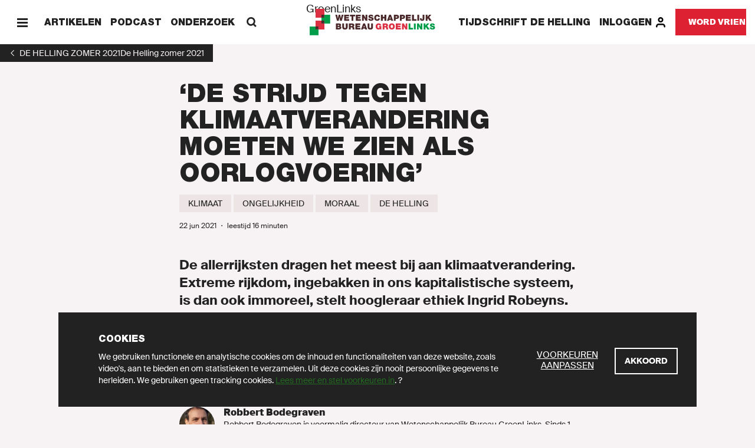

--- FILE ---
content_type: text/html; charset=UTF-8
request_url: https://www.wetenschappelijkbureaugroenlinks.nl/tijdschrift/zomer-2021/de-strijd-tegen-klimaatverandering-moeten-we-zien-als-oorlogvoering
body_size: 84383
content:
<!DOCTYPE html>
<html lang="nl" dir="ltr" prefix="content: http://purl.org/rss/1.0/modules/content/  dc: http://purl.org/dc/terms/  foaf: http://xmlns.com/foaf/0.1/  og: http://ogp.me/ns#  rdfs: http://www.w3.org/2000/01/rdf-schema#  schema: http://schema.org/  sioc: http://rdfs.org/sioc/ns#  sioct: http://rdfs.org/sioc/types#  skos: http://www.w3.org/2004/02/skos/core#  xsd: http://www.w3.org/2001/XMLSchema# ">
  <head>
    <meta charset="utf-8" />
<noscript><style>form.antibot * :not(.antibot-message) { display: none !important; }</style>
</noscript><meta name="description" content="De allerrijksten dragen het meest bij aan klimaatverandering. Extreme rijkdom, ingebakken in ons kapitalistische systeem, is dan ook immoreel, stelt hoogleraar ethiek Ingrid Robeyns." />
<meta name="abstract" content="Wetenschappelijk Bureau GroenLinks werkt als onafhankelijke denktank aan de verdieping van het groene en linkse gedachtegoed." />
<meta http-equiv="content-language" content="nl" />
<link rel="shortlink" href="https://www.wetenschappelijkbureaugroenlinks.nl/node/830" />
<link rel="canonical" href="https://www.wetenschappelijkbureaugroenlinks.nl/tijdschrift/zomer-2021/de-strijd-tegen-klimaatverandering-moeten-we-zien-als-oorlogvoering" />
<meta name="news_keywords" content="Klimaat, Ongelijkheid, Moraal, De Helling" />
<meta property="og:site_name" content="Wetenschappelijk Bureau Groenlinks" />
<meta property="og:type" content="article" />
<meta property="og:url" content="https://www.wetenschappelijkbureaugroenlinks.nl/tijdschrift/zomer-2021/de-strijd-tegen-klimaatverandering-moeten-we-zien-als-oorlogvoering" />
<meta property="og:title" content="De strijd tegen klimaatverandering moeten we zien als oorlogvoering" />
<meta property="og:description" content="De allerrijksten dragen het meest bij aan klimaatverandering. Extreme rijkdom, ingebakken in ons kapitalistische systeem, is dan ook immoreel, stelt hoogleraar ethiek Ingrid Robeyns." />
<meta property="og:image:url" content="https://www.wetenschappelijkbureaugroenlinks.nl/sites/wetenschappelijkbureau/files/styles/instagram/public/2021-06/ingrid-robeyns.jpg?h=5afe4095&amp;itok=SzRgfCZ5" />
<meta property="og:image:secure_url" content="https://www.wetenschappelijkbureaugroenlinks.nl/sites/wetenschappelijkbureau/files/styles/instagram/public/2021-06/ingrid-robeyns.jpg?h=5afe4095&amp;itok=SzRgfCZ5" />
<meta property="article:tag" content="Klimaat" />
<meta property="article:tag" content="Ongelijkheid" />
<meta property="article:tag" content="Moraal" />
<meta property="article:tag" content="De Helling" />
<meta property="fb:admins" content="1057365092" />
<meta name="twitter:card" content="summary_large_image" />
<meta name="twitter:site" content="@groenlinks" />
<meta name="twitter:description" content="De allerrijksten dragen het meest bij aan klimaatverandering. Extreme rijkdom, ingebakken in ons kapitalistische systeem, is dan ook immoreel, stelt hoogleraar ethiek Ingrid Robeyns." />
<meta name="twitter:title" content="De strijd tegen klimaatverandering moeten we zien als oorlogvoering" />
<meta name="twitter:site:id" content="11836402" />
<meta name="twitter:url" content="https://www.wetenschappelijkbureaugroenlinks.nl/tijdschrift/zomer-2021/de-strijd-tegen-klimaatverandering-moeten-we-zien-als-oorlogvoering" />
<meta name="twitter:image" content="https://www.wetenschappelijkbureaugroenlinks.nl/sites/wetenschappelijkbureau/files/styles/instagram/public/2021-06/ingrid-robeyns.jpg?h=5afe4095&amp;itok=SzRgfCZ5" />
<meta name="Generator" content="Drupal 10 (https://www.drupal.org)" />
<meta name="MobileOptimized" content="width" />
<meta name="HandheldFriendly" content="true" />
<meta name="viewport" content="width=device-width, initial-scale=1.0" />
<link rel="icon" href="/themes/wetenschappelijkbureau2020/favicon.ico" type="image/vnd.microsoft.icon" />
<script src="/sites/wetenschappelijkbureau/files/google_tag/main/google_tag.script.js?t947dv" defer></script>

    <title>‘De strijd tegen klimaatverandering moeten we zien als oorlogvoering’ | Wetenschappelijk Bureau GroenLinks Wetenschappelijk Bureau Groenlinks</title>
    <link rel="stylesheet" media="all" href="/sites/wetenschappelijkbureau/files/css/css_fTcDomvN9y9cHaXozhrLXydvizFthNZxBh0nZI5BPjY.css?delta=0&amp;language=nl&amp;theme=wetenschappelijkbureau2020&amp;include=eJxFzUsOgzAMRdENuQSxIydYJsL5yI8M0tWD2gGzqzO5yRiYITKE0r-LAKwCSs0l1OaFLX-F1JtUy_XEtm5rUGuR7YNrPqbU2Vmd-4Gw--hsyyvLqH1EyzhkJ0xcUn7HG9DwMEM" />
<link rel="stylesheet" media="all" href="/sites/wetenschappelijkbureau/files/css/css_kgZzgrkyLBRpyDMtaTH2N_g8kVnD2h2NxhVN2wJMV9I.css?delta=1&amp;language=nl&amp;theme=wetenschappelijkbureau2020&amp;include=eJxFzUsOgzAMRdENuQSxIydYJsL5yI8M0tWD2gGzqzO5yRiYITKE0r-LAKwCSs0l1OaFLX-F1JtUy_XEtm5rUGuR7YNrPqbU2Vmd-4Gw--hsyyvLqH1EyzhkJ0xcUn7HG9DwMEM" />

    
  </head>
  <body class="path-node page-node-type-newspage">
    <script>(() => { const ua = window.navigator.userAgent, cl = document.documentElement.classList; cl.add('has-js'), cl.add('ontouchstart' in window ? 'touch' : 'no-touch'), -1 !== ua.indexOf('iPad') ? (cl.add('is-ipad'), cl.add('is-ios')) : -1 !== ua.indexOf('iPhone') && (cl.add('is-iphone'), cl.add('is-ios')), -1 !== ua.indexOf('Mac OS X') ? cl.add('is-osx') : -1 !== ua.indexOf('Windows') ? cl.add('is-windows') : -1 !== ua.indexOf('Android') && cl.add('is-android'), -1 !== ua.indexOf('Edge/') ? cl.add('is-edge') : -1 !== ua.indexOf('Chrome/') ? cl.add('is-chrome') : -1 !== ua.indexOf('Firefox/') ? cl.add('is-firefox') : -1 !== ua.indexOf('Safari/') ? cl.add('is-safari') : -1 !== ua.indexOf('Trident/') && cl.add('is-ie'); })();</script>
    <noscript><iframe src="https://www.googletagmanager.com/ns.html?id=GTM-MHLC8GD" height="0" width="0" style="display:none;visibility:hidden"></iframe></noscript>
      <div class="dialog-off-canvas-main-canvas" data-off-canvas-main-canvas>
    <div id="page-wrapper">
  <div class="container container--wrapper" id="page">
    <div class="skip-to-main">
      <button class="link link--default ">
        <span class="link__span">Scroll naar beneden</span>
      </button>
    </div>
    
      
    
  <div class="notification-bar notification-bar--dark" data-name="cookies" aria-role="dialog">
    <div class="notification-bar__grid">
      <div class="notification-bar__container">
        <h6 class="notification-bar__title">Cookies</h6>

        <div class="notification-bar__content">
          <div class="notification-bar__text">
                
  <div class="richtext richtext--simple-small ">
          <p>We gebruiken functionele en analytische cookies om de inhoud en functionaliteiten van deze website, zoals video's, aan te bieden en om statistieken te verzamelen. Uit deze cookies zijn nooit persoonlijke gegevens te herleiden. We gebruiken geen tracking cookies.&nbsp;<a href="/cookies" target="_blank">Lees meer en stel voorkeuren in</a>.&nbsp;?</p>
      </div>

          </div>

          <div class="notification-bar__buttons">
                            
    
  <a class="link link--default link--preferences" href="/cookies"  >
        
  
      <span class="link__span">Voorkeuren aanpassen</span>
  
  
  
  
  </a>

            
            
              
    
  <button class="button button--tertiary  button--close"
                              
          aria-label="Akkoord">
        
  
      <span class="button__span">Akkoord</span>
  
  
  
  </button>

          </div>
        </div>
      </div>
    </div>
  </div>


        
        
  <div class="menu-bar menu-bar--wetenschappelijk-bureau" aria-label="Navigatie">
    <div class="menu-bar__bar">
      <div class="menu-bar__items-left">
        <div class="menu-bar__icon-button menu-bar__icon-button--menu">
            
    
  <button class="icon-button icon-button--default button--menu"
          aria-label="Menu">
        
  <span class="icon-button__icon">
          <svg xmlns="http://www.w3.org/2000/svg" width="18" height="18" fill="currentColor" shape-rendering="crispEdges" viewBox="0 0 18 18">
  <path fill-rule="evenodd" d="M18 13.5v3H0v-3h18zm0-6v3H0v-3h18zm0-6v3H0v-3h18z"/>
</svg>
      </span>

  </button>

            
    
  <button class="icon-button icon-button--default button--close"
          aria-label="Sluiten">
        
  <span class="icon-button__icon">
          <svg xmlns="http://www.w3.org/2000/svg" width="18" height="18" fill="currentColor" viewBox="0 0 18 18">
  <path fill-rule="evenodd" d="M14.91 1 17 3.09 11.09 9 17 14.91 14.91 17 9 11.09 3.09 17 1 14.91 6.91 9 1 3.09 3.09 1 9 6.91z"/>
</svg>
      </span>

  </button>

        </div>

                  <span class="menu-bar__link">
              
    
  <a class="link link--default " href="/alle-artikelen"  >
        
  
      <span class="link__span">Artikelen</span>
  
  
  
  
  </a>

          </span>
                  <span class="menu-bar__link">
              
    
  <a class="link link--default " href="/podcast"  >
        
  
      <span class="link__span">Podcast</span>
  
  
  
  
  </a>

          </span>
                  <span class="menu-bar__link">
              
    
  <a class="link link--default " href="/onderzoek-publicaties"  >
        
  
      <span class="link__span">Onderzoek</span>
  
  
  
  
  </a>

          </span>
                        <div class="menu-bar__link-search">
            
    
  <a class="link link--default button--search" href="/zoeken"  >
        
      <span class="link__icon link__icon--before">
      
<svg xmlns="http://www.w3.org/2000/svg" x="0" y="0" width="18" height="18" viewBox="0 0 18 18" fill="currentColor">
  <path fill-rule="evenodd" d="M13.93 1.97a6.91 6.91 0 01.6 8.96l3.38 3.29-1.87 1.81-3.4-3.3a6.9 6.9 0 01-8.67-.8A6.95 6.95 0 014.1 2.1a6.95 6.95 0 019.83-.13zM5.92 3.92a4.34 4.34 0 00-.08 6.14 4.34 4.34 0 006.14-.08 4.34 4.34 0 00.08-6.14 4.34 4.34 0 00-6.14.08z"/>
</svg>
    </span>
  
      <span class="link__span">Zoeken</span>
  
  
  
  
  </a>

        </div>
              </div>

      <div class="menu-bar__logo">
                    <a class="logo logo--wetenschappelijk-bureau " href="/"  title="GroenLinks" aria-label="GroenLinks">
          <span class="logo__span" hidden="screen">GroenLinks</span>
          <svg class="logo__svg" width="303px" height="64px" viewBox="0 0 303 64" version="1.1" xmlns="http://www.w3.org/2000/svg" xmlns:xlink="http://www.w3.org/1999/xlink">
              <title>GroenLinks</title>
              <g id="logo" stroke="none" stroke-width="1" fill="none" fill-rule="evenodd">
                  <g id="Group-2">
                      <g id="Group">
                          <polyline id="Fill-4" fill="#DB3142" points="35.433 14.1735 35.433 -7.10542736e-15 14.173 -7.10542736e-15 14.173 21.26 28.346 21.26 28.346 14.1735 35.433 14.1735"/>
                          <polyline id="Fill-5" fill="#009E4A" points="49.606 14.1735 35.433 14.1735 35.433 21.26 28.346 21.26 28.346 28.347 35.433 28.347 35.433 35.433 49.606 35.433 49.606 14.1735"/>
                          <polygon id="Fill-6" fill="#4B2829" points="28.346 21.26 35.4325 21.26 35.4325 14.1735 28.346 14.1735"/>
                          <polyline id="Fill-7" fill="#DB3142" points="28.346 28.347 14.173 28.347 14.173 42.52 21.2595 42.52 21.2595 49.6065 35.433 49.6065 35.433 35.433 28.346 35.433 28.346 28.347"/>
                          <polygon id="Fill-8" fill="#4B2829" points="28.346 35.4335 35.4325 35.4335 35.4325 28.347 28.346 28.347"/>
                          <polyline id="Fill-9" fill="#009E4A" points="14.173 42.52 0 42.52 0 63.78 21.2595 63.78 21.2595 49.6065 14.173 49.6065 14.173 42.52"/>
                          <polygon id="Fill-10" fill="#4B2829" points="14.173 49.6065 21.2595 49.6065 21.2595 42.52 14.173 42.52"/>
                      </g>
                      <g id="Group-3" transform="translate(62 14)">
                          <polyline id="Fill-11" fill="#4B2829" points="15.543 14.623 11.262 14.623 9.722 5.921 9.682 5.921 8.181 14.623 3.88 14.623 0 0.34 4.32 0.34 6.061 9.162 6.101 9.162 7.821 0.34 11.702 0.34 13.382 9.281 13.422 9.281 15.203 0.34 19.544 0.34 15.543 14.623"/>
                          <polyline id="Fill-12" fill="#4B2829" points="21.224 0.34 33.046 0.34 33.046 4.001 25.625 4.001 25.625 5.781 32.366 5.781 32.366 9.181 25.625 9.181 25.625 10.962 33.266 10.962 33.266 14.623 21.224 14.623 21.224 0.34"/>
                          <polyline id="Fill-13" fill="#4B2829" points="39.002 4.001 35.001 4.001 35.001 0.34 47.404 0.34 47.404 4.001 43.403 4.001 43.403 14.623 39.002 14.623 39.002 4.001"/>
                          <polyline id="Fill-14" fill="#4B2829" points="49.372 0.34 61.194 0.34 61.194 4.001 53.772 4.001 53.772 5.781 60.514 5.781 60.514 9.181 53.772 9.181 53.772 10.962 61.414 10.962 61.414 14.623 49.372 14.623 49.372 0.34"/>
                          <polyline id="Fill-15" fill="#4B2829" points="64.189 0.34 68.69 0.34 72.852 7.981 72.892 7.981 72.892 0.34 77.052 0.34 77.052 14.623 72.772 14.623 68.391 6.821 68.351 6.821 68.351 14.623 64.189 14.623 64.189 0.34"/>
                          <path d="M83.644,9.822 C83.644,10.182 83.704,10.502 83.804,10.762 C84.124,11.622 85.084,11.802 85.904,11.802 C86.625,11.802 87.725,11.562 87.725,10.502 C87.725,9.762 87.105,9.562 84.644,8.861 C82.384,8.221 79.803,7.601 79.803,4.72 C79.803,1.42 82.624,7.10542736e-15 85.564,7.10542736e-15 C88.665,7.10542736e-15 91.406,1.18 91.525,4.661 L87.365,4.661 C87.445,4.12 87.205,3.76 86.845,3.52 C86.484,3.26 85.984,3.16 85.544,3.16 C84.944,3.16 83.964,3.32 83.964,4.12 C84.044,5.141 86.084,5.361 88.105,5.921 C90.126,6.481 92.126,7.421 92.126,10.042 C92.126,13.762 88.705,14.963 85.524,14.963 C83.904,14.963 79.283,14.382 79.243,9.822 L83.644,9.822" id="Fill-16" fill="#4B2829"/>
                          <path d="M103.123,5.661 C103.043,5.141 102.643,3.56 100.823,3.56 C98.762,3.56 98.102,5.561 98.102,7.481 C98.102,9.402 98.762,11.402 100.823,11.402 C102.303,11.402 102.883,10.362 103.143,9.022 L107.464,9.022 C107.464,11.902 105.124,14.963 100.943,14.963 C96.322,14.963 93.701,11.702 93.701,7.481 C93.701,2.98 96.542,7.10542736e-15 100.943,7.10542736e-15 C104.863,0.02 107.024,2.08 107.404,5.661 L103.123,5.661" id="Fill-17" fill="#4B2829"/>
                          <polyline id="Fill-18" fill="#4B2829" points="109.921 0.34 114.322 0.34 114.322 5.301 118.443 5.301 118.443 0.34 122.844 0.34 122.844 14.623 118.443 14.623 118.443 8.962 114.322 8.962 114.322 14.623 109.921 14.623 109.921 0.34"/>
                          <path d="M133.216,9.522 L131.936,5.121 L131.896,5.121 L130.516,9.522 L133.216,9.522 Z M129.755,0.34 L134.056,0.34 L139.257,14.623 L134.696,14.623 L134.096,12.582 L129.555,12.582 L128.915,14.623 L124.494,14.623 L129.755,0.34 L129.755,0.34 Z" id="Fill-19" fill="#4B2829"/>
                          <path d="M145.319,6.901 L147.02,6.901 C148.16,6.901 149.36,6.821 149.36,5.38 C149.36,4.08 148.36,4.001 147.28,4.001 L145.319,4.001 L145.319,6.901 Z M140.918,0.34 L148.28,0.34 C152.161,0.34 153.521,3.18 153.521,5.221 C153.521,8.681 151.201,10.302 147.92,10.302 L145.319,10.302 L145.319,14.623 L140.918,14.623 L140.918,0.34 L140.918,0.34 Z" id="Fill-20" fill="#4B2829"/>
                          <path d="M159.873,6.901 L161.574,6.901 C162.714,6.901 163.914,6.821 163.914,5.38 C163.914,4.08 162.914,4.001 161.834,4.001 L159.873,4.001 L159.873,6.901 Z M155.472,0.34 L162.834,0.34 C166.715,0.34 168.075,3.18 168.075,5.221 C168.075,8.681 165.754,10.302 162.474,10.302 L159.873,10.302 L159.873,14.623 L155.472,14.623 L155.472,0.34 L155.472,0.34 Z" id="Fill-21" fill="#4B2829"/>
                          <polyline id="Fill-22" fill="#4B2829" points="170.026 0.34 181.849 0.34 181.849 4.001 174.427 4.001 174.427 5.781 181.168 5.781 181.168 9.181 174.427 9.181 174.427 10.962 182.068 10.962 182.068 14.623 170.026 14.623 170.026 0.34"/>
                          <polyline id="Fill-23" fill="#4B2829" points="184.834 0.34 189.235 0.34 189.235 10.962 195.556 10.962 195.556 14.623 184.834 14.623 184.834 0.34"/>
                          <polygon id="Fill-24" fill="#4B2829" points="197.652 14.623 202.053 14.623 202.053 0.34 197.652 0.34"/>
                          <path d="M214.636,9.482 C214.636,13.423 212.855,14.963 209.275,14.963 C205.654,14.963 204.034,12.943 204.034,9.822 L204.034,8.621 L207.995,8.621 L207.995,9.441 C207.995,10.542 207.995,11.562 209.175,11.562 C210.315,11.562 210.235,10.182 210.235,9.542 L210.235,0.34 L214.636,0.34 L214.636,9.482" id="Fill-25" fill="#4B2829"/>
                          <polyline id="Fill-26" fill="#4B2829" points="217.682 0.34 222.083 0.34 222.083 5.261 222.123 5.261 226.043 0.34 231.465 0.34 226.284 5.921 232.305 14.623 226.824 14.623 223.303 9.062 222.083 10.402 222.083 14.623 217.682 14.623 217.682 0.34"/>
                          <path d="M5.681,32.222 L8.261,32.222 C9.182,32.222 9.982,31.962 9.982,30.862 C9.982,30.022 9.481,29.561 8.441,29.561 L5.681,29.561 L5.681,32.222 Z M5.681,26.901 L8.001,26.901 C8.921,26.901 9.501,26.641 9.501,25.72 C9.501,25.001 8.901,24.74 8.001,24.74 L5.681,24.74 L5.681,26.901 Z M1.28,21.339 L9.102,21.339 C12.862,21.339 13.663,23.46 13.663,24.921 C13.663,26.361 12.962,27.141 11.902,27.721 C13.183,28.161 14.383,29.181 14.383,31.282 C14.383,34.142 11.902,35.623 9.382,35.623 L1.28,35.623 L1.28,21.339 L1.28,21.339 Z" id="Fill-27" fill="#4B2829"/>
                          <path d="M29.648,30.102 C29.648,34.062 27.508,35.962 23.147,35.962 C18.786,35.962 16.626,34.062 16.626,30.102 L16.626,21.339 L21.026,21.339 L21.026,29.121 C21.026,30.582 21.026,32.402 23.167,32.402 C25.248,32.402 25.248,30.582 25.248,29.121 L25.248,21.339 L29.648,21.339 L29.648,30.102" id="Fill-28" fill="#4B2829"/>
                          <path d="M37.014,27.581 L39.315,27.581 C40.135,27.581 41.255,27.441 41.255,26.161 C41.255,25.26 40.755,24.74 39.075,24.74 L37.014,24.74 L37.014,27.581 Z M32.613,21.339 L40.995,21.339 C43.496,21.339 45.656,22.72 45.656,25.421 C45.656,26.901 44.976,28.461 43.516,29.001 C44.716,29.462 45.456,30.782 45.616,32.562 C45.676,33.262 45.696,34.963 46.096,35.623 L41.695,35.623 C41.475,34.902 41.396,34.162 41.335,33.422 C41.215,32.062 41.095,30.642 39.355,30.642 L37.014,30.642 L37.014,35.623 L32.613,35.623 L32.613,21.339 L32.613,21.339 Z" id="Fill-29" fill="#4B2829"/>
                          <polyline id="Fill-30" fill="#4B2829" points="48.308 21.339 60.13 21.339 60.13 25.001 52.709 25.001 52.709 26.781 59.45 26.781 59.45 30.181 52.709 30.181 52.709 31.962 60.35 31.962 60.35 35.623 48.308 35.623 48.308 21.339"/>
                          <path d="M70.615,30.522 L69.335,26.121 L69.295,26.121 L67.915,30.522 L70.615,30.522 Z M67.154,21.339 L71.455,21.339 L76.656,35.623 L72.095,35.623 L71.495,33.582 L66.954,33.582 L66.314,35.623 L61.893,35.623 L67.154,21.339 L67.154,21.339 Z" id="Fill-31" fill="#4B2829"/>
                          <path d="M90.734,30.102 C90.734,34.062 88.593,35.962 84.232,35.962 C79.872,35.962 77.711,34.062 77.711,30.102 L77.711,21.339 L82.112,21.339 L82.112,29.121 C82.112,30.582 82.112,32.402 84.252,32.402 C86.333,32.402 86.333,30.582 86.333,29.121 L86.333,21.339 L90.734,21.339 L90.734,30.102" id="Fill-32" fill="#4B2829"/>
                          <path d="M108.013,34.162 C107.033,35.423 105.513,35.962 103.952,35.962 C99.731,35.962 97.131,32.682 97.131,28.621 C97.131,23.18 100.952,21 104.172,21 C107.813,21 110.114,22.98 110.754,26.34 L106.533,26.34 C106.373,25.3 105.493,24.56 104.452,24.56 C101.432,24.56 101.532,27.741 101.532,28.721 C101.532,30.062 102.072,32.402 104.752,32.402 C105.772,32.402 106.813,31.882 107.033,30.822 L105.092,30.822 L105.092,27.761 L110.934,27.761 L110.934,35.623 L108.153,35.623 L108.013,34.162" id="Fill-33" fill="#DB3142"/>
                          <path d="M118.262,27.581 L120.563,27.581 C121.382,27.581 122.503,27.441 122.503,26.161 C122.503,25.26 122.003,24.74 120.322,24.74 L118.262,24.74 L118.262,27.581 Z M113.861,21.339 L122.243,21.339 C124.743,21.339 126.904,22.72 126.904,25.421 C126.904,26.901 126.224,28.461 124.763,29.001 C125.963,29.462 126.704,30.782 126.864,32.562 C126.924,33.262 126.944,34.963 127.344,35.623 L122.943,35.623 C122.723,34.902 122.643,34.162 122.583,33.422 C122.463,32.062 122.343,30.642 120.603,30.642 L118.262,30.642 L118.262,35.623 L113.861,35.623 L113.861,21.339 L113.861,21.339 Z" id="Fill-34" fill="#DB3142"/>
                          <path d="M136.103,32.402 C137.223,32.402 138.943,31.662 138.943,28.481 C138.943,25.3 137.223,24.56 136.103,24.56 C134.982,24.56 133.262,25.3 133.262,28.481 C133.262,31.662 134.982,32.402 136.103,32.402 Z M136.103,21 C140.443,21 143.344,24.12 143.344,28.481 C143.344,32.842 140.443,35.962 136.103,35.962 C131.761,35.962 128.861,32.842 128.861,28.481 C128.861,24.12 131.761,21 136.103,21 L136.103,21 Z" id="Fill-35" fill="#DB3142"/>
                          <polyline id="Fill-36" fill="#DB3142" points="145.811 21.339 157.633 21.339 157.633 25.001 150.211 25.001 150.211 26.781 156.953 26.781 156.953 30.181 150.211 30.181 150.211 31.962 157.853 31.962 157.853 35.623 145.811 35.623 145.811 21.339"/>
                          <polyline id="Fill-37" fill="#DB3142" points="160.628 21.339 165.129 21.339 169.291 28.981 169.331 28.981 169.331 21.339 173.491 21.339 173.491 35.623 169.21 35.623 164.83 27.821 164.79 27.821 164.79 35.623 160.628 35.623 160.628 21.339"/>
                          <polyline id="Fill-38" fill="#009E4A" points="176.53 21.339 180.931 21.339 180.931 31.962 187.252 31.962 187.252 35.623 176.53 35.623 176.53 21.339"/>
                          <polygon id="Fill-39" fill="#009E4A" points="189.348 35.622 193.749 35.622 193.749 21.339 189.348 21.339"/>
                          <polyline id="Fill-40" fill="#009E4A" points="196.75 21.339 201.251 21.339 205.412 28.981 205.452 28.981 205.452 21.339 209.613 21.339 209.613 35.623 205.332 35.623 200.951 27.821 200.911 27.821 200.911 35.623 196.75 35.623 196.75 21.339"/>
                          <polyline id="Fill-41" fill="#009E4A" points="212.711 21.339 217.112 21.339 217.112 26.261 217.152 26.261 221.073 21.339 226.494 21.339 221.313 26.921 227.334 35.623 221.854 35.623 218.333 30.062 217.112 31.402 217.112 35.623 212.711 35.623 212.711 21.339"/>
                          <path d="M231.9,30.822 C231.9,31.182 231.96,31.502 232.061,31.762 C232.38,32.622 233.341,32.802 234.161,32.802 C234.881,32.802 235.981,32.562 235.981,31.502 C235.981,30.762 235.361,30.562 232.9,29.862 C230.64,29.221 228.06,28.601 228.06,25.72 C228.06,22.42 230.88,21 233.821,21 C236.921,21 239.662,22.18 239.782,25.661 L235.621,25.661 C235.701,25.12 235.461,24.76 235.101,24.52 C234.741,24.26 234.241,24.16 233.801,24.16 C233.201,24.16 232.22,24.32 232.22,25.12 C232.3,26.141 234.341,26.361 236.361,26.921 C238.382,27.481 240.382,28.421 240.382,31.042 C240.382,34.762 236.961,35.962 233.781,35.962 C232.16,35.962 227.54,35.382 227.5,30.822 L231.9,30.822" id="Fill-42" fill="#009E4A"/>
                      </g>
                  </g>
              </g>
          </svg>
    </a>
  

              </div>

      <div class="menu-bar__items-right">
                  <span class="menu-bar__link">
              
    
  <a class="link link--default " href="/tijdschrift-de-helling"  >
        
  
      <span class="link__span"> Tijdschrift de Helling</span>
  
  
  
  
  </a>

          </span>
        
                              <span class="menu-bar__link menu-bar__user">
              <a class="link link--default button--login" href="/login?destination=/tijdschrift/zomer-2021/de-strijd-tegen-klimaatverandering-moeten-we-zien-als-oorlogvoering" title="Inloggen">
                <span>Inloggen</span>
                <svg width="20" height="21" viewBox="0 0 20 21" fill="none" xmlns="http://www.w3.org/2000/svg">
<path d="M16.6668 18.2623V17.5957C16.6668 16.7116 16.3156 15.8638 15.6905 15.2386C15.0654 14.6135 14.2176 14.2623 13.3335 14.2623H6.66683C5.78277 14.2623 4.93493 14.6135 4.30981 15.2386C3.68469 15.8638 3.3335 16.7116 3.3335 17.5957V18.2623" stroke="black" stroke-width="2.5" stroke-linecap="round" stroke-linejoin="round"/>
<path d="M9.99984 9.929C11.8408 9.929 13.3332 8.43661 13.3332 6.59566C13.3332 4.75471 11.8408 3.26233 9.99984 3.26233C8.15889 3.26233 6.6665 4.75471 6.6665 6.59566C6.6665 8.43661 8.15889 9.929 9.99984 9.929Z" stroke="black" stroke-width="2.5" stroke-linecap="round" stroke-linejoin="round"/>
</svg>
              </a>
            </span>
                  
        
        
                    
    
  <a class="button button--secondary   "
     href="/word-vriend"
           
     aria-label="Word vriend">
        
  
      <span class="button__span">Word vriend</span>
  
  
  
  </a>

              </div>
    </div>
  </div>



    
    
            
        
        
    
  <div id="829" class="header-back-link">
        
    
    <a class="back-link" href="/tijdschrift/zomer-2021" aria-label="1">
    <span class="back-link__icon back-link__icon--before">
      <svg xmlns="http://www.w3.org/2000/svg" width="18" height="18" fill="currentColor" viewBox="0 0 18 18">
  <path fill-rule="evenodd" d="M12 13.29 7.5 9 12 4.71 11.25 4 6 9l5.25 5z"/>
</svg>
    </span>

          <span class="back-link__span">De Helling zomer 2021</span>
    
          <span class="back-link__long-title" hidden="screen">De Helling zomer 2021</span>
      </a>

  </div>

                  
    
  <div        class="header header--default">
    
    <div class="header__grid">
            
      <div class="header__title-container">
        <h1 class="header__title">
          <span class="header__title-background">‘De strijd tegen klimaatverandering moeten we zien als oorlogvoering’</span>
        </h1>
      </div>

      
      
              <div class="header__content">
                      <div class="header__tag-links">
                                                    
  <a class="tag-link" href="/tag/klimaat" aria-label="Klimaat">
    <span class="tag-link__span">Klimaat</span>

      </a>

                                                                    
  <a class="tag-link" href="/tag/ongelijkheid" aria-label="Ongelijkheid">
    <span class="tag-link__span">Ongelijkheid</span>

      </a>

                                                                    
  <a class="tag-link" href="/tag/moraal" aria-label="Moraal">
    <span class="tag-link__span">Moraal</span>

      </a>

                                                                    
  <a class="tag-link" href="/tag/de%20helling" aria-label="De Helling">
    <span class="tag-link__span">De Helling</span>

      </a>

                                          </div>
          
                      <p class="header__meta">
                              <span class="header__date">22 jun 2021</span>
              
                              <span class="header__meta-separator">・</span>
              
                              <span class="header__reading-time">      leestijd 16 minuten    </span>
                          </p>
                  </div>
      
              <div class="header__introduction">
              
  <div class="richtext richtext--introduction ">
          De allerrijksten dragen het meest bij aan klimaatverandering. Extreme rijkdom, ingebakken in ons kapitalistische systeem, is dan ook immoreel, stelt hoogleraar ethiek Ingrid Robeyns. “De overheid moet het geld voor klimaatbeleid eerst bij de rijken en superrijken halen, ook al zal de ecologische crisis van iedereen wat vergen.”
      </div>

        </div>
      
              <div class="header__related-person-cards">
                      <p class="header__related-person-cards-title">Auteur</p>
          
          <div class="header__related-person-cards-list">
                            
  
  <div class="related-person-card ">
    <div class="related-person-card__image">
      <div class="related-person-card__image-wrapper">
                  <a class="related-person-card__image-link" href="/auteurs/robbert-bodegraven">
        
                <picture class="picture">
                  <source srcset="/sites/wetenschappelijkbureau/files/styles/avatar/public/2021-01/robbert_bodegraven.jpg?h=583e0290&amp;itok=nS9XUD4e 2x" media="(min-width: 0px)" type="image/jpeg" width="150" height="150"/>
                  <img width="150" height="150" src="/sites/wetenschappelijkbureau/files/styles/avatar/public/2021-01/robbert_bodegraven.jpg?h=583e0290&amp;itok=nS9XUD4e" alt="Robbert Bodegraven" loading="lazy" class=" picture__image" />

  </picture>




                  </a>
              </div>
    </div>

    <div class="related-person-card__content">
              <div class="related-person-card__title">
                      <a class="related-person-card__title-span" href="/auteurs/robbert-bodegraven">Robbert Bodegraven</a>
          
                  </div>
      
              <p class="related-person-card__text">Robbert Bodegraven is voormalig directeur van Wetenschappelijk Bureau GroenLinks. Sinds 1 juni is hij directeur van het Humanistisch Verbond. </p>
          </div>
  </div>

                      </div>
        </div>
      
          </div>
  </div>


<div id="block-wetenschappelijkbureau2020-paginaheader" class="block block-fixed-block-content block-fixed-block-contentpage-header">
  
    
      
  </div>


    <div data-drupal-messages-fallback class="hidden"></div><div id="block-wetenschappelijkbureau2020-content" class="block block-system block-system-main-block">
  
    
        <header class="container container--header" role="banner">
    
  </header>

    <main id="main" class="container container--content" role="main">
              
  
        
        
  
  <div  class="content">
    <div class="content__grid">
      <div class="content__wrapper">
            
  <div class="richtext richtext--regular ">
          <h2><span><span><span><strong><span><span><span>Interview Ingrid Robeyns</span></span></span></strong></span></span></span></h2>
<p><span><span><span><span><span>De ongelijkheid is wereldwijd geëxplodeerd. In 2020 hadden de vijfhonderd rijkste mensen wereldwijd een gezamenlijk vermogen van 7600 miljard dollar. Gemiddeld ruim 15 miljard per persoon, de top drie zit boven de 150 miljard. Duizelingwekkende getallen. Bovendien: een handjevol van de rijkste mensen bezit evenveel als de armste helft van de wereldbevolking.</span></span></span></span></span></p>
      </div>


        
              </div>
    </div>
  </div>


                
          
                    
    
  <div  class="content-aside content-aside--reversed">
    <div class="content-aside__grid">
              <div class="content-aside__image">
            
    
  <figure class="figure figure--default  figure--caption-visible">
                  <picture class="picture">
                  <source srcset="/sites/wetenschappelijkbureau/files/styles/portrait_9_13/public/2021-06/ingrid-robeyns.jpg?h=5afe4095&amp;itok=lq3BVA1r 2x" media="(min-width: 0px)" type="image/jpeg" width="900" height="1300"/>
                  <img width="900" height="1300" src="/sites/wetenschappelijkbureau/files/styles/portrait_9_13/public/2021-06/ingrid-robeyns.jpg?h=5afe4095&amp;itok=lq3BVA1r" alt="Portretfoto Ingrid Robeyns" loading="lazy" class=" picture__image" />

  </picture>



    
    
          <figcaption class="figure__caption">Foto: Robbert Bodegraven</figcaption>
      </figure>

        </div>
      
      <div class="content-aside__content">
            
  <div class="richtext richtext--regular ">
          <p><span>Zijn zulke grote verschillen te verdedigen? Dat is de vraag waar de Vlaams-Nederlandse econoom en filosoof Ingrid Robeyns zich al jaren mee bezighoudt. Ze is hoogleraar ethiek aan de Universiteit Utrecht, schreef talloze artikelen over ongelijkheid en publiceerde het boek </span><em><span>Rijkdom. Hoeveel ongelijkheid is nog verantwoord?</span></em><span> Daarin probeert ze de morele vragen rondom extreme rijkdom te beantwoorden. Haar conclusie: ongelijkheid in de vorm die we nu&nbsp; zien, is immoreel.</span></p>
<p><span>Een van de opvallende argumenten van Robeyns is de onevenredige bijdrage van de allerrijksten aan de klimaatcrisis. Ze wonen in grote huizen met verwarmd zwembad, vliegen regelmatig, hebben meerdere auto’s en beleggen hun fortuin in bedrijven die draaien op fossiele brandstoffen en de aarde plunderen. Kortom: hoe rijker je bent, hoe meer verantwoordelijkheid je draagt voor de uitstoot van broeikasgassen.</span></p>
<p><span>Robeyns krijgt hierbij steun van de vermaarde econoom Thomas Piketty, die samen met collega Lucas Chancel onderzoek deed naar de wereldwijde ongelijkheid met betrekking tot de uitstoot van broeikasgassen. De gemiddelde uitstoot ligt wereldwijd op 6 ton CO2 per persoon per jaar. Om de opwarming van de aarde te beperken tot 1,5 graad mogen we de komende eeuw nog 1 ton CO2 per persoon uitstoten. De allerrijksten stoten meer dan 300 ton CO2 per jaar uit.</span></p>
      </div>


        
              </div>

          </div>
  </div>

      
            
  
        
        
  
  <div  class="content">
    <div class="content__grid">
      <div class="content__wrapper">
            
  <div class="richtext richtext--regular ">
          <p><span><span><span><span><span>Piketty kwam meteen met een voorstel. Belast de grootste uitstoters, leg de rekening neer waar deze thuishoort: door de 10 procent grootste uitstoters te belasten, of zelfs alleen de 1 procent grootste. Met de opbrengsten – Piketty denkt aan zo’n 150 miljard euro per jaar - zouden de kosten voor klimaatmaatregelen betaald kunnen worden.&nbsp;</span></span></span></span></span></p>
<h2><span><span><span><strong><span><span>De macht van kapitaal</span></span></strong></span></span></span></h2>
<p><span><span><span><span><span>Zulke ideeën wekken het enthousiasme van Robeyns. “De grote ongelijkheid en de ecologische crisis hangen met elkaar samen”, zegt ze vanachter haar bureau, in een prettig chaotische, met boeken overladen werkkamer. “Dus moet de overheid het geld voor klimaatbeleid eerst bij de rijken en superrijken halen, ook al zal de ecologische crisis van iedereen wat vergen.”</span></span></span></span></span></p>
<p><span><span><span><strong><span><span>Dat de rijksten het meeste uitstoten is geen verrassing. Wat is precies het verband tussen de ecologische en de ongelijkheidscrisis?</span></span></strong></span></span></span></p>
<p><span><span><span><span><span>“We hebben een op het kapitalisme gebaseerde economie. Daarin wordt ongelijkheid gecreëerd, dat is onderdeel van het systeem. Iedereen heeft in onze economie de mogelijkheid op de vrije markt iets aan te bieden. Die vrijheid is belangrijk en leidt tot innovatie en materiële vooruitgang. Maar dat kapitalisme moet wel gereguleerd worden, anders ontstaan er te grote verschillen. Sommigen worden erg rijk en met die rijkdom ontstaan machtsverschillen. </span></span></span></span></span></p>
<p><span><span><span><span><span>De meest succesvolle mensen bouwen eerst economische macht op, en met die rijkdom krijgen ze ook sociale macht. Ze bouwen een netwerk op, leren de mensen met invloed kennen. En vervolgens krijgen ze ook nog politieke macht.</span></span></span></span></span></p>
<p><span><span><span><span><span>Ik herinner me een vroegere voorman van VNO-NCW, Bernard Wientjes, die openlijk vertelde dat hij Mark Rutte belde met een paragraaf over wetenschapsbeleid voor in het regeerakkoord. Die werd overgenomen. Dat illustreert macht die de werkgeversvoorman heeft en ik als wetenschapper bijvoorbeeld niet heb.”</span></span></span></span></span></p>
<h2><span><span><span><strong><span><span>Weerloos</span></span></strong></span></span></span></h2>
<p><span><span><span><span><span>Het geloof in eeuwigdurende groei die het kapitalisme ons oplegt, zorgt ook voor toenemende druk op de ecosystemen. Opnieuw dragen de rijksten de grootste verantwoordelijkheid voor de vervuiling en uitputting van de aarde. Wie de lijst van rijkste mensen erop naslaat, ziet daarin de bazen en oprichters van multinationals, de grootverbruikers van grondstoffen en energie. </span></span></span></span></span></p>
<p><span><span><span><span><span>In het kapitalisme wordt dat niet op waarde geschat, zegt Robeyns. Vraag en aanbod worden gestuurd door het prijsmechanisme, maar dat kent belangrijke nadelen. Robeyns: “Niet alle kosten worden doorberekend, zoals de kosten voor de beschadiging van de natuur en de ecosystemen. Niemand betaalt ervoor en dus kan de vernietiging ervan gewoon doorgaan. </span></span></span></span></span></p>
<p><span><span><span><span><span>Ook voor de uitstoot van schadelijke gassen wordt niet eerlijk betaald. Zo beschadigt het kapitalisme onze ecosystemen. Bovendien geldt in het kapitalisme het recht van de sterkste. En de natuur is weerloos, dus verliest.”</span></span></span></span></span></p>
<p><span><span><span><span><span>Het probleem zit in ons kapitalistische systeem ingebakken: de welvaart die we genereren, maakt tegelijkertijd de voorwaarden voor het leven op aarde kapot, zegt Robeyns. We schieten onszelf ermee in de voet. “Daarom spreek ik van een echte crisis. En nog maar een klein deel van de mensen realiseert zich wat de omvang er werkelijk van is.”</span></span></span></span></span></p>
<p><span><span><span><strong><span><span>Het kapitalisme in de huidige vorm is de oorzaak van de crisis, zegt u. Hoe veranderen we het systeem? Heeft u als ethicus een antwoord?</span></span></strong></span></span></span></p>
<p><span><span><span><span><span>“Het is niet alleen een vraag naar ethiek, er is een nieuw soort discipline-overstijgend denken nodig. En dat geldt zeker voor de hervorming van de economie. Want juist de economie is de wetenschap die in de loop der jaren verengd is tot een orthodoxe ideologie. De dominante economische school heeft een tunnelvisie. </span></span></span></span></span></p>
<p><span><span><span><span>De natuur wordt gezien als hulpbron voor de menselijke behoeften, de mens wordt niet als onderdeel van die natuur gezien. Vrijheid om contracten af te sluiten en keuzes te maken staat centraal, de overheid is er in de eerste plaats om die vrijheid te garanderen.</span></span></span></span></p>
      </div>


        
              </div>
    </div>
  </div>


              
      
  <blockquote  class="quote">
    <div class="quote__grid">
      <div class="quote__wrapper">
        <div class="quote__text">“&thinsp;<span><span><span><span>De natuur wordt gezien als hulpbron voor de menselijke behoeften, de mens wordt niet als onderdeel van die natuur gezien</span></span></span></span>&thinsp;”</div>

              </div>
    </div>
  </blockquote>


            
  
        
        
  
  <div  class="content">
    <div class="content__grid">
      <div class="content__wrapper">
            
  <div class="richtext richtext--regular ">
          <p><span><span><span><span><span>Dit neoliberalisme, dat door economen als Friedrich von Hayek en Milton Friedman [<em>twee van de oprichters van de Mont Pelerin Society, de invloedrijke neoliberale denktank die de economie langdurig beïnvloedde, RB</em>] echt gepusht is, kreeg de steun van politieke groeperingen. Zo is ook de politieke macht van die denkrichting langzaam opgebouwd.</span></span></span></span></span></p>
<p><span><span><span><span><span>Dit economische denken heeft de inzichten uit andere wetenschappen, zoals de sociologie, eruit gegooid. En ja, ook die uit de ethiek. Het is de discipline die in de loop der jaren de vraag naar macht heeft uitgegumd. Het gevolg is dat ons economische denken én ons economisch systeem technocratisch zijn geworden, zonder oog voor sociale en politieke macht. Alleen economische macht telt. Er is een grondige aanpassing nodig.”</span></span></span></span></span></p>
<h2><span><span><span><strong><span><span>Wantrouwen</span></span></strong></span></span></span></h2>
<p><span><span><span><strong><span><span>Eerst maar de verhouding tussen de overheid en de vrije markt. Hoe moet die zijn om de economie ecologischer en minder ongelijk te maken?</span></span></strong></span></span></span></p>
<p><span><span><span><span><span>”Er wordt vaak gezegd dat de overheid te klein is ten opzichte van de markt. Maar het gaat er niet om de overheid groter te maken, ze is al heel groot. Het probleem is dat die grote overheid vaak een negatieve rol speelt bij het reguleren van de markt. Aan de ene kant beschermt de overheid het kapitaal. </span></span></span></span></span></p>
<p><span><span><span><span><span>Aan de andere kant zijn veel interventies van de overheid gestoeld op wantrouwen. Dat zien we bij de controle van burgers, en vooral bij het wantrouwen in de groep die in de kapitalistische economie weinig macht heeft. De economisch machtigen krijgen dus het vertrouwen van de overheid, de minder kapitaalkrachtigen ontmoeten wantrouwen. Dat zou precies andersom moeten zijn.”</span></span></span></span></span></p>
<p><span><span><span><strong><span><span>Hoe ziet een positieve rol van de overheid er uit?</span></span></strong></span></span></span></p>
<p><span><span><span><span><span>“De overheid heeft de taak ervoor te zorgen dat de macht van geen enkele partij te groot wordt. In het vrijemarktkapitalisme ligt de grootste macht bij de kapitalisten, dus daar moet de overheid ingrijpen. Door bijvoorbeeld monopolies te verbieden, of progressief belastingen te heffen en zo de ongelijkheid terug te dringen. Ook wat betreft klimaatschade kan de overheid de meest schadelijke effecten voorkomen met beleid.</span></span></span></span></span></p>
<p><span><span><span><span><span>Daarnaast is de overheid ervoor om bescherming te bieden aan alles wat zichzelf in de vrijemarkteconomie niet kan beschermen. Dat geldt voor de mensen die binnen het systeem ten onder dreigen te gaan. Het geldt natuurlijk ook voor de natuur, met bossen kunnen mensen doen wat ze willen. De overheid moet stoppen met denken dat we de ecosystemen maar kunnen gebruiken voor meer menselijke materiële welvaart.”&nbsp;</span></span></span></span></span></p>
<p><span><span><span><strong><span><span>Heeft u een concreet voorstel hoe de overheid dat moet doen?</span></span></strong></span></span></span></p>
<p><span><span><span><span><span>”Op dit moment denk ik dat we druk op de overheid moeten zetten om tot een nationalisering van de fossiele industrie over te gaan. Als dat gebeurt, kan de overheid het initiatief nemen om deze industrie zo snel mogelijk af te bouwen en te sluiten. </span></span></span></span></span></p>
<p><span><span><span><span><span>Een drastische maatregel, jazeker, maar veel beter en effectiever dan die hele discussie over een CO</span></span><span><span><span>2</span></span></span><span><span>-belasting. Daarin zie je dat er eindeloos gemanipuleerd wordt. Moet de prijs hoger of lager, krijgt de luchtvaart een speciale behandeling of niet, private partijen met belangen en macht die de besluitvorming frustreren en vertragen.</span></span></span></span></span></p>
<p><span><span><span><span><span>Als we nou eens met andere overheden afspreken dat we allemaal hetzelfde doen, de hele fossiele industrie overnemen en die in tien jaar tijd dichtgooien. Dat helpt echt, het is het verschil tussen honderd potjes onder een lekkende kraan of de kraan dicht doen.</span></span></span></span></span></p>
<p><span><span><span><span><span>Zo’n voorstel gaat over eigendomsverhoudingen, het overhevelen van privaat naar publiek, over verantwoordelijkheid. Natuurlijk lijkt het politiek onhaalbaar, gezien de machtsverhoudingen. Maar toch, als voldoende mensen zich erachter scharen, dan denk ik dat het kan. Ik zie juist voor filosofen hier een rol om dat debat los te krijgen<em>. Speak truth to power</em>.</span></span></span></span></span></p>
<p><span><span><span><span><span>Een andere drastische maatregel is bijvoorbeeld het opkopen van bedrijven om de stikstofcrisis te bezweren. Dit is verdedigbaar vanwege de ernst van de situatie. Het eigendomsrecht mag ervoor wijken.&nbsp;</span></span></span></span></span></p>
<p><span><span><span><span><span>Als we daarmee de stikstofcrisis oplossen is het nog belangrijker dat we zorgen dat we er niet opnieuw in belanden. Dus moet de overheid bedrijven die zo extreem vervuilend zijn niet meer willen hebben en alleen nog bedrijvigheid binnen ecologische randvoorwaarden toestaan.”</span></span></span></span></span></p>
<p><span><span><span><strong><span><span>Het zijn, u zegt het zelf al, drastische maatregelen om de ecologische crisis aan te pakken. Heeft u ook voorstellen om de ongelijkheid effectief aan te pakken?</span></span></strong></span></span></span></p>
<p><span><span><span><span><span>”Ik zie niet direct één maatregel als magische oplossing. Maar het belangrijkste instrument tegen economische ongelijkheid is het belastingstelsel. Dat mag nog veel progressiever worden. De hoogste schijf inkomstenbelasting moet omhoog, of er moet een hogere schijf bijkomen.” Robeyns wil geen uitspraak doen over de hoogte van die schijf, ze blijft wetenschapper en geen politicus. Maar ze wijst erop dat in Nederland vlak na de oorlog het belastingtarief voor de rijksten boven de 70 procent lag. En dat nadenken over een tarief van boven de 80 procent geen taboe moet zijn.</span></span></span></span></span></p>
<p><span><span><span><span><span>Bij het progressiever maken van het belastingstelsel hoort ook verhoging van de kapitaal- en winstbelasting. “In Nederland wordt arbeid veel zwaarder belast dan kapitaal. Dat moet andersom. En we moeten stoppen met het faciliteren van de belastingontwijking van multinationals en vermogenden. </span></span></span></span></span></p>
<p><span><span><span><span><span>Het is toch niet te verkopen dat wij als een van de rijkste landen ter wereld een belastingparadijs zijn, waardoor overheden in minder rijke landen belastinginkomsten mislopen. We hebben ook een hervorming van de schenk- en erfbelasting nodig, met een grens aan wat je mag ontvangen. Daarboven mag het zwaar belast worden. Grote erfenissen zijn namelijk een van de grootste oorzaken van ongelijkheid.</span></span></span></span></span></p>
<p><span><span><span><span><span>Het probleem is dat er veel weerstand bestaat tegen een hervorming van het belastingstelsel. Mensen zijn tegen aanpassing van erfbelasting. De meesten erven nooit wat, of lage bedragen, maar toch zijn ze tegen belasting van de grote bedragen. Zeker binnen liberale kringen wordt het gezien als een bijna communistische maatregel. Terwijl ik denk: je kunt prima vrijheden in stand houden en toch ook erkennen dat er een bovengrens is aan verrijking; de rijkdomsgrens. We hebben toch ook een armoedegrens?</span></span></span></span></span></p>
<p><span><span><span><span><span>Ik pleit voor een inventarisatie van belastingmaatregelen die helpen tegen de grote welvaartsverschillen. Die moeten dan gesorteerd worden naar draagvlak en afhankelijk daarvan ingevoerd worden. Het denken over wat rechtvaardig is, kan in zulke discussies veranderen. Je ziet het bij de hypotheekrenteaftrek. Die bevoordeelt de rijken al heel lang disproportioneel. Eerst was er geen draagvlak voor aanpassing, nu wordt het geleidelijk afgebouwd.”</span></span></span></span></span></p>
<p><span><span><span><strong><span><span>Nationalisatie van de fossiele industrie, onteigening van bezit: hoe krijgen we voldoende mensen achter zulke voorstellen?</span></span></strong></span></span></span></p>
<p><span><span><span><span><span>“Dat is misschien wel het grootste pijnpunt. Er zijn genoeg ideeën over hoe we de ecologische crisis en economische ongelijkheid moeten bestrijden. Maar de vraag is: hoe krijgen we de collectieve geest zo ver dat het ook gaat gebeuren? Ik zie twee problemen. </span></span></span></span></span></p>
<p><span><span><span><span><span>Ten eerste: te weinig mensen realiseren zich de omvang van de crisis. Zolang dat zo is, zal het moeilijk zijn draagvlak voor ingrijpende maatregelen te vinden. </span></span></span></span></span></p>
<p><span><span><span><span><span>Ten tweede zien onvoldoende mensen zichzelf als burger. Ze beschouwen zichzelf als consument, als vader, moeder of vriend. Gevolg is dat ze niet geneigd zijn na te denken over het collectieve belang. Dat vind ik een groot probleem.”</span></span></span></span></span></p>
<h2><span><span><span><strong><span><span>Meritocratie</span></span></strong></span></span></span></h2>
<p><span><span><span><span><span>Robeyns aarzelt als ik vraag naar de oorzaak van dat gebrek aan gevoelde collectieve verantwoordelijkheid. Misschien heeft de toegenomen materiële welvaart de mensen zelfgenoegzaam gemaakt, oppert ze. Het zou kunnen. Maar dan zoekt ze de verklaring toch liever in sociaaleconomische factoren en wijst ze op het bekritiseerde neoliberale kapitalisme dat samengaat met een meritocratisch mensbeeld, waarin het individu centraal staat. Succes en falen worden volledig toegeschreven aan individuele verdiensten.</span></span></span></span></span></p>
      </div>


        
              </div>
    </div>
  </div>


              
      
  <blockquote  class="quote">
    <div class="quote__grid">
      <div class="quote__wrapper">
        <div class="quote__text">“&thinsp;<span><span><span><span>Als de democratie faalt om dit probleem op te lossen, dan komt het moment dat burgerlijke ongehoorzaamheid gelegitimeerd is</span></span></span></span>&thinsp;”</div>

              </div>
    </div>
  </blockquote>


            
  
        
        
  
  <div  class="content">
    <div class="content__grid">
      <div class="content__wrapper">
            
  <div class="richtext richtext--regular ">
          <p><span><span><span><span><span>De suggestie dat het individu zonder hulp en tussenkomst van het collectief succesvol kan zijn, verwerpt Robeyns stellig. En omdat niet alleen rijkdom als individuele verdienste maar ook armoede als eigen schuld wordt gezien, laat de samenleving mensen die het niet redden te veel aan hun lot over. </span></span></span></span></span></p>
<p><span><span><span><span><span>“Mensen zijn druk het hoofd boven water te houden. Sommigen hebben geen baan, anderen dragen de zorg voor een naaste of hebben geen geschikte woning. Dan kan je ’s avonds of in het weekend echt niet meer actief zijn voor een politieke partij of een milieuclub. Omdat de staat deze mensen onvoldoende steunt, hebben ze geen ruimte meer om zich als burger in te zetten voor een collectief belang.”</span></span></span></span></span></p>
<p><span><span><span><strong><span><span>Daarmee hebben we een patstelling. De overheid laat haar oren hangen naar de macht van het grote geld en loopt met beleid om de crisis te bestrijden achter de feiten aan. Burgers moeten druk zetten om het beleid te versnellen, maar zij voelen zich niet verantwoordelijk of hebben geen tijd. Wat nu?</span></span></strong></span></span></span></p>
<p><span><span><span><span><span>Robeyns valt even stil, zegt dan: “Als de democratie faalt om dit probleem op te lossen, dan komt het moment dat burgerlijke ongehoorzaamheid gelegitimeerd is. Het gaat hier om het garanderen van de randvoorwaarden waaronder mensen een goed leven kunnen leiden. Over de essentie van het leven op aarde. </span></span></span></span></span></p>
<p><span><span><span><span><span>Binnen de democratie heb je groene en sociale partijen die druk uitoefenen, er zijn onderzoeksjournalisten en wetenschappers die ons informeren over de ernst van de situatie en de mogelijke oplossingen. Er zijn milieuclubs, ngo’s en een organisatie als Urgenda. Dat is allemaal nodig, maar als de overheid toch faalt in het beschermen van het leven – en dat doet ze nu – ja, dan is burgerlijke ongehoorzaamheid nodig.”</span></span></span></span></span></p>
<p><span><span><span><strong><span><span>Zet je met dergelijke ongehoorzaamheid de democratie niet buiten spel? Door een kleine minderheid die de waarheid claimt?</span></span></strong></span></span></span></p>
<p><span><span><span><span><span>”Dat is een spanning binnen de democratie. We hebben om de vier jaar verkiezingen, dus de korte termijn bepaalt de voorkeur van mensen in het stemhokje en het gedrag van politici. Dat is een kwetsbaarheid in ons systeem. Daarom denk ik dat de democratie niet absoluut is. Er zit op zijn minst spanning tussen wat er uit het democratische electorale proces komt en de zorg voor de basale rechten van mensen nu en van toekomstige generaties. </span></span></span></span></span></p>
<p><span><span><span><span><span>Wat zeggen we tegen de mensen op Kiribati, de eilanden die onder water verdwijnen? Wat zeggen we tegen de volgende generaties? Als democratie de wereld ten gronde richt, moeten we ingrijpen.”</span></span></span></span></span></p>
<p><span><span><span><strong><span><span>Dat klinkt als een klimaatdictatuur.</span></span></strong></span></span></span></p>
<p><span><span><span><span><span>“‘Een dictatuur is geen oplossing. Mensen, burgers, zullen tot het besluit moeten komen dat het anders moet. Neem de vraag of het gelegitimeerd is om fossiele bedrijven te bezetten. Of erger, ze plat te bombarderen. Volgens mij is het niet helder dat het antwoord daarop zonder meer nee moet zijn. </span></span></span></span></span></p>
<p><span><span><span><span><span>Het zijn ondernemingen die ons beschadigen, het leven bedreigen, en die onvoldoende onder democratische controle vallen. Als ik zie hoe we in de recente geschiedenis ingrepen in landen waar we de democratie wilden opleggen, hoe we geweld daarbij legitimeerden, dan is geweld gebruiken tegen de fossiele industrie misschien ook legitiem.”</span></span></span></span></span></p>
<h2><span><span><span><strong><span><span>Noodmaatregel</span></span></strong></span></span></span></h2>
<p><span><span><span><span><span>Robeyns pleit niet voor geweld, het was een gedachtenexperiment, zegt ze, en ze vervolgt: “Realiseer je dat die bedrijven ook zouden kunnen zeggen: ‘We zien het probleem, we erkennen dat we het binnen de huidige structuren niet op kunnen lossen, oké, we maken afspraken in de sector om de vervuiling te stoppen, desnoods met een plan om ons te laten uitkopen door de overheden die deze vervuilende industrieën gefaseerd gaan sluiten.’ Maar dat doen ze niet. </span></span></span></span></span></p>
<p><span><span><span><span><span>Het enige wat ze doen, is <em>spin</em> produceren, met prachtige duurzaamheidsverslagen en verhalen over hoe groen ze zijn. De werkelijkheid is tegenovergesteld, want ze blijven olie oppompen omdat ze gedreven worden door de belangen van hun aandeelhouders.”</span></span></span></span></span></p>
<p><span><span><span><strong><span><span>Er gaan ook stemmen op om de CEO’s van fossiele bedrijven aan te klagen voor ecocide, de geplande en systematische vernietiging van ecosystemen.</span></span></strong></span></span></span></p>
<p><span><span><span><span><span>”Zeker, en je kunt precies uitzoeken sinds wanneer de fossiele bedrijven op de hoogte waren van de schadelijke effecten van hun werk. Het lijkt me logisch ze daarvoor verantwoordelijk te stellen. Het probleem is alleen dat de atmosfeer zich weinig aantrekt van onze politieke en juridische discussies. Het ijs op de Noordpool krimpt, de oceanen verzuren, de aarde warmt op, de geologische processen wachten niet. </span></span></span></span></span></p>
<p><span><span><span><span><span>Het komt er nu op aan dat we de concentratie broeikasgassen zo snel mogelijk op een effectieve manier omlaag krijgen, zonder risico’s disproportioneel bij toekomstige generaties te leggen. Dan kan je wel juridische procedures starten over aansprakelijkheid, maar de vraag is: en dan? De strijd tegen klimaatverandering moeten we nu eerst zien als oorlogsvoering. Dat betekent dat de overheid de <em>situation room</em> in moet, moet erkennen dat er een serieus probleem ligt, en gaat zoeken naar echte oplossingen.”</span></span></span></span></span></p>
<p><span><span><span><strong><span><span>De Nederlandse regering, maar ook regeringen van andere landen, geven nog geen blijk van oorlogsvoering tegen de klimaatcrisis.</span></span></strong></span></span></span></p>
<p><span><span><span><span>“Nee, we steken onze kop in het zand. Of we zijn naïef optimistisch. We denken dat de technologie het gaat oplossen, bijvoorbeeld met technieken om de CO</span></span></span></span><span><span><span><span>2</span></span></span></span><span><span><span><span> uit de lucht te halen. Maar we hebben geen enkele zekerheid dat technologie dat in voldoende mate zal kunnen doen. Natuurlijk worden er technologische innovaties ontwikkeld, er kan iets ontdekt worden dat nu nog niet kan en dat een groot verschil maakt. Nou, halleluja, als dat gebeurt dan geven we een feestje. Maar we kunnen er niet van uitgaan.</span></span></span></span><br><br>
&nbsp;</p>
      </div>


        
              </div>
    </div>
  </div>


              
      
  <blockquote  class="quote">
    <div class="quote__grid">
      <div class="quote__wrapper">
        <div class="quote__text">“&thinsp;<span><span><span><span>Het enige wat bedrijven doen, is <em>spin</em> produceren, met prachtige duurzaamheidsverslagen en verhalen over hoe groen ze zijn</span></span></span></span>&thinsp;”</div>

              </div>
    </div>
  </blockquote>


            
  
        
        
  
  <div  class="content">
    <div class="content__grid">
      <div class="content__wrapper">
            
  <div class="richtext richtext--regular ">
          <p><span><span><span><span><span>Ik volg de politiek in de Verenigde Staten. Toen de Democraten daar in de Senaat een meerderheid wonnen, las ik het commentaar van Alexandria Ocasio-Cortez. Zij zei: “<em>Thank your organizers</em>”. Dat is voor mij een cruciaal inzicht. Er gebeurt niks zonder collectieve actie die van onderop georganiseerd wordt. </span></span></span></span></span></p>
<p><span><span><span><span><span>De <em>organizers</em> jagen die actie aan. Daarom is het zo belangrijk dat mensen hun rol als burger zien. Als een individu dat ook een deel van zijn of haar leven besteedt aan het collectieve belang dienen, een <em>organizer</em> kan worden. Zodat je, als je dood gaat, niet alleen terugkijkt en zegt: ik ben een succesvolle ondernemer geweest, of een goede moeder, een trouwe vriend of een brave burger. Maar dat je terugkijkt en weet: ik heb me ingezet voor deze missie, voor een leefbare wereld.”</span></span></span></span></span></p>
      </div>


        
              </div>
    </div>
  </div>


                  
    
  <div  class="social-share-buttons">
    <div class="social-share-buttons__grid">
      <div class="social-share-buttons__wrapper">
                  <h4 class="follow-buttons__title" >
            <div class="field field--name-field-title field--type-string field--label-hidden field__item">Deel dit artikel</div>
      </h4>
                <div class="social-share-buttons__buttons">
                          
        
                    
  <a class="share-button share-button--email "
     href="mailto:?subject=%E2%80%98De%20strijd%20tegen%20klimaatverandering%20moeten%20we%20zien%20als%20oorlogvoering%E2%80%99&amp;body=https://www.wetenschappelijkbureaugroenlinks.nl/tijdschrift/zomer-2021/de-strijd-tegen-klimaatverandering-moeten-we-zien-als-oorlogvoering%20%20%20De%20allerrijksten%20dragen%20het%20meest%20bij%20aan%20klimaatverandering.%20Extreme%20rijkdom%2C%20ingebakken%20in%20ons%20kapitalistische%20systeem%2C%20is%20dan%20ook%20immoreel%2C%20stelt%20hoogleraar...%0A%0A"
     target="_blank"
     rel="noopener noreferrer"
               aria-label="Deel op social media">
    <span class="share-button__icon"><svg xmlns="http://www.w3.org/2000/svg" width="18" height="18" fill="currentColor" viewBox="0 0 18 18">
  <path d="M16.42 2c.82 0 1.5.65 1.57 1.47l.01.15v10.76A1.6 1.6 0 0 1 16.56 16l-.14.01H1.58a1.6 1.6 0 0 1-1.57-1.47L0 14.38V3.62C0 2.77.63 2.08 1.44 2h14.98zM16 5l-7 7-7-7v9h14V5zm-2-1H4l5 5 5-5z"/>
</svg>
</span>
    <span class="share-button__span" hidden="screen">Deel op social media</span>
  </a>

                          
        
                
  <a class="share-button share-button--facebook "
     href="https://facebook.com/sharer/sharer.php?u=https://www.wetenschappelijkbureaugroenlinks.nl/tijdschrift/zomer-2021/de-strijd-tegen-klimaatverandering-moeten-we-zien-als-oorlogvoering"
     target="_blank"
     rel="noopener noreferrer"
     data-open-popup          aria-label="Deel op social media">
    <span class="share-button__icon"><svg xmlns="http://www.w3.org/2000/svg" width="18" height="18" fill="currentColor" viewBox="0 0 18 18">
  <path d="M11.33 2.99h1.64V.13A20.9 20.9 0 0 0 10.59 0C8.24 0 6.63 1.49 6.63 4.23v2.52h-2.6v3.2h2.6V18H9.8V9.95h2.49l.4-3.2H9.8v-2.2c0-.93.26-1.56 1.53-1.56z"/>
</svg>
</span>
    <span class="share-button__span" hidden="screen">Deel op social media</span>
  </a>

                          
        
                
  <a class="share-button share-button--bluesky "
     href="https://bsky.app/intent/compose?text=%E2%80%98De%20strijd%20tegen%20klimaatverandering%20moeten%20we%20zien%20als%20oorlogvoering%E2%80%99 https://www.wetenschappelijkbureaugroenlinks.nl/tijdschrift/zomer-2021/de-strijd-tegen-klimaatverandering-moeten-we-zien-als-oorlogvoering"
     target="_blank"
     rel="noopener noreferrer"
     data-open-popup          aria-label="Deel op social media">
    <span class="share-button__icon"><svg xmlns="http://www.w3.org/2000/svg" viewBox="0 -3.268 64 68.414" width="2232" height="2500"><path d="M13.873 3.805C21.21 9.332 29.103 20.537 32 26.55v15.882c0-.338-.13.044-.41.867-1.512 4.456-7.418 21.847-20.923 7.944-7.111-7.32-3.819-14.64 9.125-16.85-7.405 1.264-15.73-.825-18.014-9.015C1.12 23.022 0 8.51 0 6.55 0-3.268 8.579-.182 13.873 3.805zm36.254 0C42.79 9.332 34.897 20.537 32 26.55v15.882c0-.338.13.044.41.867 1.512 4.456 7.418 21.847 20.923 7.944 7.111-7.32 3.819-14.64-9.125-16.85 7.405 1.264 15.73-.825 18.014-9.015C62.88 23.022 64 8.51 64 6.55c0-9.818-8.578-6.732-13.873-2.745z"/></svg>
</span>
    <span class="share-button__span" hidden="screen">Deel op social media</span>
  </a>

                          
        
                
  <a class="share-button share-button--linkedin "
     href="https://www.linkedin.com/sharing/share-offsite/?url=https://www.wetenschappelijkbureaugroenlinks.nl/tijdschrift/zomer-2021/de-strijd-tegen-klimaatverandering-moeten-we-zien-als-oorlogvoering"
     target="_blank"
     rel="noopener noreferrer"
     data-open-popup          aria-label="Deel op social media">
    <span class="share-button__icon"><svg xmlns="http://www.w3.org/2000/svg" width="56" height="56" viewBox="0 0 56 56">
  <path d="M13.8 8A4.8 4.8 0 0 0 9 12.8a4.84 4.84 0 0 0 4.8 4.85c2.65 0 4.8-2.2 4.8-4.85A4.8 4.8 0 0 0 13.8 8zm23.45 12.73c-4.04 0-6.35 2.1-7.45 4.2h-.12V21.3h-7.95V48H30V34.78c0-3.48.27-6.85 4.58-6.85 4.25 0 4.3 3.97 4.3 7.07v13h8.29V33.33c0-7.18-1.54-12.6-9.93-12.6zm-27.59.56V48h8.3V21.3h-8.3z"/>
</svg>
</span>
    <span class="share-button__span" hidden="screen">Deel op social media</span>
  </a>

                          
        
                        
  <a class="share-button share-button--whatsapp "
     href="https://api.whatsapp.com/send?text=%E2%80%98De%20strijd%20tegen%20klimaatverandering%20moeten%20we%20zien%20als%20oorlogvoering%E2%80%99%20https://www.wetenschappelijkbureaugroenlinks.nl/tijdschrift/zomer-2021/de-strijd-tegen-klimaatverandering-moeten-we-zien-als-oorlogvoering"
     target="_blank"
     rel="noopener noreferrer"
     data-open-popup     data-action="share/whatsapp/share"      aria-label="Deel op social media">
    <span class="share-button__icon"><svg xmlns="http://www.w3.org/2000/svg" width="18" height="18" fill="currentColor" viewBox="0 0 18 18">
  <path d="M.08 8.92c0-7.78 9.34-11.82 15.12-6.5l.19.17-.01.03A8.85 8.85 0 0 1 18 8.92a8.98 8.98 0 0 1-13.02 7.96l-.23-.12L0 18l1.27-4.62a8.88 8.88 0 0 1-1.2-4.46zm8.97-6.95a7.06 7.06 0 0 0-6.13 10.59l.12.2.17.27-.71 2.6 2.67-.7.26.16a7.1 7.1 0 0 0 10.7-6.06c0-1.89-.74-3.66-2.08-4.98a7.03 7.03 0 0 0-5-2.08zM6.22 5.81c.23-.24.49-.25.84-.22h.08c.09 0 .19.03.28.21l.05.1L8 7.16l.05.1c.04.1.07.2.01.33-.34.65-.71.7-.54 1l.15.23c.18.27.48.69.87 1.04.7.62 1.3.82 1.47.9.19.1.3.08.4-.04l.23-.27.28-.35.07-.09c.13-.2.24-.2.89.12l.77.38v-.04l.2.08c.07.04.13.08.16.13.04.08.04.44-.11.87-.16.43-.89.82-1.24.87-.32.05-.71.07-1.15-.07l-.4-.14c-1.37-.5-2.25-1-3.77-3-.85-1.19-1.1-2.3-.1-3.4z"/>
</svg>
</span>
    <span class="share-button__span" hidden="screen">Deel op social media</span>
  </a>

                  </div>

      </div>
    </div>
  </div>


                
          
                    
    
  <div  class="content-aside content-aside--reversed">
    <div class="content-aside__grid">
              <div class="content-aside__image">
            
    
  <figure class="figure figure--default  figure--caption-visible">
                  <picture class="picture">
                  <source srcset="/sites/wetenschappelijkbureau/files/styles/portrait_9_13/public/2021-06/ingrid-robeyns.jpg?h=5afe4095&amp;itok=lq3BVA1r 2x" media="(min-width: 0px)" type="image/jpeg" width="900" height="1300"/>
                  <img width="900" height="1300" src="/sites/wetenschappelijkbureau/files/styles/portrait_9_13/public/2021-06/ingrid-robeyns.jpg?h=5afe4095&amp;itok=lq3BVA1r" alt="Portretfoto Ingrid Robeyns" loading="lazy" class=" picture__image" />

  </picture>



    
    
          <figcaption class="figure__caption">Foto: Robbert Bodegraven</figcaption>
      </figure>

        </div>
      
      <div class="content-aside__content">
            
  <div class="richtext richtext--regular ">
          <h4><span>- CV Ingrid Robeyns -</span></h4>
<p><span><strong>Geboren</strong></span><br><span>Leuven, 10 september 1972</span></p>
<p><span><strong>Studie</strong></span><br><span>Economie in Leuven, sociale en politieke wetenschappen in Göttingen. Promotie in de filosofie en economie in Cambridge.</span></p>
<p><span><strong>Werk</strong></span><br><span>Robeyns was tot 2014 hoogleraar praktische filosofie aan de Erasmus Universiteit Rotterdam. Sinds 2014 is ze hoogleraar ethiek van instellingen aan de Universiteit Utrecht. Haar onderzoek beslaat onder meer sociale rechtvaardigheid en klimaatethiek. In 2019 verscheen haar boek </span><em><span>Rijkdom. Hoeveel ongelijkheid is nog verantwoord?</span></em><span> bij uitgeverij Prometheus.</span></p>
      </div>


        
              </div>

          </div>
  </div>

      
            
      
    
  <div  class="featured-campaign featured-campaign--default">
    <div class="featured-campaign__grid">
              <div class="featured-campaign__image">
                  <picture class="picture">
                  <source srcset="/sites/wetenschappelijkbureau/files/styles/campagne/public/2021-06/de-helling-cover-zomer-2021-vk.jpg?h=0be062c5&amp;itok=Vn5NZ2Gc 1x, /sites/wetenschappelijkbureau/files/styles/campagne/public/2021-06/de-helling-cover-zomer-2021-vk.jpg?h=0be062c5&amp;itok=Vn5NZ2Gc 2x" media="(min-width: 0px)" type="image/jpeg" width="590" height="590"/>
                  <img width="590" height="590" src="/sites/wetenschappelijkbureau/files/styles/campagne/public/2021-06/de-helling-cover-zomer-2021-vk.jpg?h=0be062c5&amp;itok=Vn5NZ2Gc" alt="Uitsnede van het coverbeeld van de Helling, editie zomer 2021." loading="lazy" class=" picture__image" />

  </picture>



        </div>
      
      <div class="featured-campaign__content">
        <h1 class="featured-campaign__title">Word vriend &amp; ontvang de Helling</h1>

                  <p class="featured-campaign__text">Altijd de nieuwste artikelen lezen? Als vriend van Wetenschappelijk Bureau GroenLinks ontvang je&nbsp;4x per jaar de Helling per post. Ook heb je bij elke nieuwe editie direct toegang tot alle Helling-artikelen op onze website.<br><br>De Helling draagt bij aan verdieping en politieke visievorming binnen GroenLinks.&nbsp;Met jouw vriendschap steun je het werk van het tijdschrift en Wetenschappelijk Bureau GroenLinks.</p>
        
                    
    
  <a class="button button--primary   "
     href="/word-vriend"
           
     aria-label="WORD VRIEND 👐">
        
  
      <span class="button__span">WORD VRIEND 👐</span>
  
  
  
  </a>

        
              </div>
    </div>
  </div>


        
  </main>

  </div>


    

    <footer class="container container--footer" role="contentinfo">
        <div class="region region-footer">
    

  </div>

        <div class="region region-site-footer">
    
        
    
  <div class="footer-bar">
    <div class="footer-bar__grid">
      <div class="footer-bar__logo">
            
      <a class="logo logo--wetenschappelijk-bureau " href="/" title="GroenLinks" aria-label="GroenLinks">
      <span class="logo__span" hidden="screen">GroenLinks</span>

      <svg class="logo__svg" width="303px" height="64px" viewBox="0 0 303 64" version="1.1" xmlns="http://www.w3.org/2000/svg" xmlns:xlink="http://www.w3.org/1999/xlink">
        <use xlink:href="#logo" x="0" y="0"/>
      </svg>
    </a>
  

              </div>

              <div class="footer-bar__column">
                        
    
  <div class="link-list ">
    <div class="link-list__links">
                          
    
  <a class="link link--default " href="/onderzoek-publicaties"  >
        
  
      <span class="link__span">Onderzoek &amp; publicaties</span>
  
  
  
  
  </a>

                                  
    
  <a class="link link--default " href="/alle-artikelen"  >
        
  
      <span class="link__span">Artikelen</span>
  
  
  
  
  </a>

                                  
    
  <a class="link link--default " href="/podcast"  >
        
  
      <span class="link__span">Podcast</span>
  
  
  
  
  </a>

                  </div>
  </div>

                  </div>
              <div class="footer-bar__column">
                        
    
  <div class="link-list ">
    <div class="link-list__links">
                          
    
  <a class="link link--default " href="/agenda"  >
        
  
      <span class="link__span">Agenda</span>
  
  
  
  
  </a>

                                  
    
  <a class="link link--default " href="/tijdschrift-de-helling"  >
        
  
      <span class="link__span">Magazine</span>
  
  
  
  
  </a>

                                  
    
  <a class="link link--default " href="/nieuwsbrief"  >
        
  
      <span class="link__span">Nieuwsbrief</span>
  
  
  
  
  </a>

                  </div>
  </div>

                  </div>
              <div class="footer-bar__column">
                        
    
  <div class="link-list ">
    <div class="link-list__links">
                          
    
  <a class="link link--default " href="/over-ons"  >
        
  
      <span class="link__span">Over ons</span>
  
  
  
  
  </a>

                                  
    
  <a class="link link--default " href="/doneer"  >
        
  
      <span class="link__span">Doneer</span>
  
  
  
  
  </a>

                                  
    
  <a class="link link--default " href="/contact"  >
        
  
      <span class="link__span">Contact</span>
  
  
  
  
  </a>

                  </div>
  </div>

                  </div>
      
              <div class="footer-bar__follow-buttons">
          <h5 class="footer-bar__follow-title">Volg ons op</h5>
          <div class="footer-bar__follow-buttons-wrapper">
                            
    
  <a class="icon-button icon-button--round "
     href="https://www.linkedin.com/company/wetenschappelijkbureaugroenlinks"
     target="_blank"     aria-label="LinkedIn">
        
  <span class="icon-button__icon">
          <svg xmlns="http://www.w3.org/2000/svg" width="56" height="56" viewBox="0 0 56 56">
  <path d="M13.8 8A4.8 4.8 0 0 0 9 12.8a4.84 4.84 0 0 0 4.8 4.85c2.65 0 4.8-2.2 4.8-4.85A4.8 4.8 0 0 0 13.8 8zm23.45 12.73c-4.04 0-6.35 2.1-7.45 4.2h-.12V21.3h-7.95V48H30V34.78c0-3.48.27-6.85 4.58-6.85 4.25 0 4.3 3.97 4.3 7.07v13h8.29V33.33c0-7.18-1.54-12.6-9.93-12.6zm-27.59.56V48h8.3V21.3h-8.3z"/>
</svg>
      </span>

  </a>

                            
    
  <a class="icon-button icon-button--round "
     href="https://bsky.app/profile/wbgroenlinks.bsky.social"
     target="_blank"     aria-label="Bluesky">
        
  <span class="icon-button__icon">
          <svg xmlns="http://www.w3.org/2000/svg" viewBox="0 -3.268 64 68.414" width="2232" height="2500"><path d="M13.873 3.805C21.21 9.332 29.103 20.537 32 26.55v15.882c0-.338-.13.044-.41.867-1.512 4.456-7.418 21.847-20.923 7.944-7.111-7.32-3.819-14.64 9.125-16.85-7.405 1.264-15.73-.825-18.014-9.015C1.12 23.022 0 8.51 0 6.55 0-3.268 8.579-.182 13.873 3.805zm36.254 0C42.79 9.332 34.897 20.537 32 26.55v15.882c0-.338.13.044.41.867 1.512 4.456 7.418 21.847 20.923 7.944 7.111-7.32 3.819-14.64-9.125-16.85 7.405 1.264 15.73-.825 18.014-9.015C62.88 23.022 64 8.51 64 6.55c0-9.818-8.578-6.732-13.873-2.745z"/></svg>
      </span>

  </a>

                            
    
  <a class="icon-button icon-button--round "
     href="https://www.youtube.com/channel/UCmJpw0uGX0srzrlUVb9RARg"
     target="_blank"     aria-label="YouTube">
        
  <span class="icon-button__icon">
          <svg xmlns="http://www.w3.org/2000/svg" width="18" height="18" fill="currentColor" viewBox="0 0 18 18">
  <path fill-rule="evenodd" d="m4.58 12.97.01-2.91.55-.01h.56l-.01-.46v-.45H2.5v.9l.54.01h.54v2.9c0 1.59.02 2.9.02 2.92.01.02.12.03.5.03l.47-.01.01-2.92zm9.17-.2c-.02-.06 0-.74.04-.83.07-.23.21-.34.45-.34.2 0 .31.07.4.24.05.1.06.15.06.54l.01.42h-.47c-.41 0-.48 0-.5-.03zm.88 3.14c.47-.13.8-.45.91-.9.02-.07.05-.28.05-.47l.02-.34h-.9v.3c-.02.35-.06.47-.18.58-.14.12-.39.13-.55.02-.2-.13-.24-.35-.23-1.06v-.5h.93l.93-.02-.02-.75c-.01-.83-.03-.96-.17-1.26-.27-.56-1.02-.84-1.64-.62-.47.17-.74.48-.85.95-.04.17-.05.32-.05 1.54 0 1.5 0 1.56.16 1.87.28.55.97.83 1.6.66zm-3.67-.86c.06-.03.1-.09.13-.17.04-.1.04-.25.03-1.54 0-1.34 0-1.42-.05-1.5-.11-.23-.4-.25-.65-.05l-.09.06v3.06l.09.07c.19.14.4.17.54.07zm.57.87c.14-.04.3-.2.38-.38.15-.32.15-.33.15-2.16 0-1.5 0-1.69-.04-1.85-.12-.52-.39-.74-.83-.71-.25.02-.45.12-.68.34l-.2.18c-.02 0-.03-.5-.03-1.1v-1.1h-.87v6.76h.87v-.23c0-.15.01-.22.03-.22.02 0 .11.08.22.17.34.32.63.4 1 .3zM6.9 15.9c.17-.07.37-.2.55-.38a.7.7 0 0 1 .17-.15c.02 0 .03.07.03.27v.26h.87v-5.02h-.87v3.87l-.19.19c-.14.15-.2.2-.3.22-.15.04-.25 0-.32-.1-.05-.08-.05-.12-.05-2.13l-.01-2.05h-.87v2.18c0 2.36 0 2.42.14 2.64.14.25.49.33.85.2zm4.17-8.45c1.71.04 3.56.12 4.05.17.64.07 1.09.4 1.4 1.02.23.47.3.83.4 1.96.07.89.09 1.44.08 2.47-.02 1.23-.1 2.3-.22 2.92a2.5 2.5 0 0 1-.8 1.48c-.29.23-.6.33-1.1.36l-.4.03a111.11 111.11 0 0 1-8.7.1c-1.7-.06-2.86-.13-3.1-.18-.33-.06-.7-.29-.91-.55a3.08 3.08 0 0 1-.62-1.71c-.2-1.83-.2-3.96.01-5.72.1-.77.33-1.32.73-1.71.22-.23.44-.35.72-.42.63-.16 5.5-.29 8.46-.22zM7.54 0h.49l-.01.08c-.01.07-.35 1.19-.7 2.32l-.21.72-.22.72-.07.22v1.9c0 .82-.01.88-.05.9-.08.02-1.02 0-1.03-.02-.02-.03-.02-2 0-2.29.03-.36-.03-.64-.3-1.36l-.33-1C4.38-.14 4.41 0 4.5 0h1.08l.35 1.26.35 1.27.24-.88L6.95 0h.59zm4.56 6.92c-.25-.03-.39-.12-.49-.31-.12-.24-.12-.24-.12-2.63V1.74h.98l.01 2.06c.01 2.24.01 2.18.15 2.22.12.03.26-.04.43-.2l.16-.17V3.69l.01-1.95h.98v5.1l-.07.01c-.08.02-.82.02-.88 0-.03 0-.04-.04-.04-.24v-.23l-.14.13c-.32.31-.66.46-.98.41zm-2.47-.97c.17-.13.17-.14.18-1.58 0-1.11 0-1.3-.03-1.45-.05-.21-.13-.3-.29-.35-.2-.05-.39.06-.45.28-.05.17-.05 2.7 0 2.88.04.12.16.26.25.28.11.03.26 0 .34-.06zm-.38.97c-.44-.05-.85-.3-1.04-.66-.2-.35-.22-.54-.2-2.1 0-1.22 0-1.3.06-1.47.11-.42.34-.7.68-.87.48-.23 1-.2 1.44.09.29.18.46.45.56.84.04.18.04.31.04 1.54 0 1.49 0 1.58-.16 1.9-.15.31-.48.59-.83.68-.16.04-.42.07-.55.05z"/>
</svg>
      </span>

  </a>

                      </div>
        </div>
      
              <div class="footer-bar__bottom-links">
                      <span class="footer-bar__bottom-link">
                
    
  <a class="link link--default " href="/privacy"  >
        
  
      <span class="link__span">Privacy</span>
  
  
  
  
  </a>

            </span>
                      <span class="footer-bar__bottom-link">
                
    
  <a class="link link--default " href="/cookies"  >
        
  
      <span class="link__span">Cookievoorkeuren</span>
  
  
  
  
  </a>

            </span>
                  </div>
      
      
              <div class="footer-bar__egp-logo footer-bar__anbi-logo">
          <img src="/themes/groenlinks2020/images/anbi-logo.png" width="95" height="75" alt="ANBI logo">
        </div>
          </div>
  </div>


  </div>

    </footer>
  </div>
  <div class="container container--overlays" role="dialog">
    
    
      
  <div class="menu-overlay">
    <div class="menu-overlay__wrapper">
      <div class="menu-overlay__grid">
        <div class="menu-overlay__links menu-overlay__links--large">
                        
    
  <a class="link link--default menu-overlay__link" href="/artikelen-video-podcast"  >
        
  
      <span class="link__span">Artikelen, video&#039;s &amp; podcast</span>
  
  
  
  
  </a>

                        
    
  <a class="link link--default menu-overlay__link" href="/onderzoek-publicaties"  >
        
  
      <span class="link__span">Onderzoek &amp; publicaties</span>
  
  
  
  
  </a>

                        
    
  <a class="link link--default menu-overlay__link" href="/tijdschrift-de-helling"  >
        
  
      <span class="link__span">Tijdschrift de Helling</span>
  
  
  
  
  </a>

                        
    
  <a class="link link--default menu-overlay__link" href="/gaialezing-en-essaywedstrijd"  >
        
  
      <span class="link__span">Gaialezing &amp; essaywedstrijd</span>
  
  
  
  
  </a>

                        
    
  <a class="link link--default menu-overlay__link" href="/jong-wb"  >
        
  
      <span class="link__span">Jong WB</span>
  
  
  
  
  </a>

                        
    
  <a class="link link--default menu-overlay__link" href="/agenda"  >
        
  
      <span class="link__span">Agenda</span>
  
  
  
  
  </a>

                        
    
  <a class="link link--default menu-overlay__link" href="/over-ons"  >
        
  
      <span class="link__span">Over ons</span>
  
  
  
  
  </a>

                  </div>

        <div class="menu-overlay__links menu-overlay__links--regular">
                  </div>

        <div class="menu-overlay__links menu-overlay__links--footer">
                  </div>
      </div>
    </div>
    <div class="menu-overlay__search-button">
      <div class="menu-overlay__button-grid">
        <div class="menu-overlay__button-wrapper">
                                    <a class="button button--secondary menu-overlay__button-user button--login" href="/login?destination=/tijdschrift/zomer-2021/de-strijd-tegen-klimaatverandering-moeten-we-zien-als-oorlogvoering">
                <svg width="20" height="21" viewBox="0 0 20 21" fill="none" xmlns="http://www.w3.org/2000/svg">
<path d="M16.6668 18.2623V17.5957C16.6668 16.7116 16.3156 15.8638 15.6905 15.2386C15.0654 14.6135 14.2176 14.2623 13.3335 14.2623H6.66683C5.78277 14.2623 4.93493 14.6135 4.30981 15.2386C3.68469 15.8638 3.3335 16.7116 3.3335 17.5957V18.2623" stroke="black" stroke-width="2.5" stroke-linecap="round" stroke-linejoin="round"/>
<path d="M9.99984 9.929C11.8408 9.929 13.3332 8.43661 13.3332 6.59566C13.3332 4.75471 11.8408 3.26233 9.99984 3.26233C8.15889 3.26233 6.6665 4.75471 6.6665 6.59566C6.6665 8.43661 8.15889 9.929 9.99984 9.929Z" stroke="black" stroke-width="2.5" stroke-linecap="round" stroke-linejoin="round"/>
</svg>
                <span class="button__span">INLOGGEN</span>
              </a>
                                  
    
  <a class="button button--secondary   button--search"
     href="/zoeken"
           
     aria-label="Zoeken">
        
      <span class="button__icon button__icon--before">
      
<svg xmlns="http://www.w3.org/2000/svg" x="0" y="0" width="18" height="18" viewBox="0 0 18 18" fill="currentColor">
  <path fill-rule="evenodd" d="M13.93 1.97a6.91 6.91 0 01.6 8.96l3.38 3.29-1.87 1.81-3.4-3.3a6.9 6.9 0 01-8.67-.8A6.95 6.95 0 014.1 2.1a6.95 6.95 0 019.83-.13zM5.92 3.92a4.34 4.34 0 00-.08 6.14 4.34 4.34 0 006.14-.08 4.34 4.34 0 00.08-6.14 4.34 4.34 0 00-6.14.08z"/>
</svg>
    </span>
  
      <span class="button__span">Zoeken</span>
  
  
  
  </a>

        </div>
      </div>
    </div>
  </div>



  </div>
</div>

  </div>

    
    <script type="application/json" data-drupal-selector="drupal-settings-json">{"path":{"baseUrl":"\/","pathPrefix":"","currentPath":"node\/830","currentPathIsAdmin":false,"isFront":false,"currentLanguage":"nl"},"pluralDelimiter":"\u0003","suppressDeprecationErrors":true,"user":{"uid":0,"permissionsHash":"4b66da30c2402e7b6503aedb376c3c62fb538a33723e71f3f999e7a403a6b5e9"}}</script>
<script src="/sites/wetenschappelijkbureau/files/js/js_0f8rvxWlDP69RZFm-bVxn-VqZ_U02IU4KT-ZIFo1Nt8.js?scope=footer&amp;delta=0&amp;language=nl&amp;theme=wetenschappelijkbureau2020&amp;include=eJxLz4nPTU3JTNRPhzLiSwtSEktSi3WAAuWpSWn5Rbn6CCZCtig_NS8nMy-72MjAyACoIj8pMUe3uKQSKJYOAJQdIOQ"></script>
<script src="/sites/wetenschappelijkbureau/files/js/js_VKItcYfE0UsFdh09KNsv89lLUxaoi3I_JIAWGVSxNqo.js?scope=footer&amp;delta=1&amp;language=nl&amp;theme=wetenschappelijkbureau2020&amp;include=eJxLz4nPTU3JTNRPhzLiSwtSEktSi3WAAuWpSWn5Rbn6CCZCtig_NS8nMy-72MjAyACoIj8pMUe3uKQSKJYOAJQdIOQ"></script>
<script src="/sites/wetenschappelijkbureau/files/js/js_m3OrYIoSTx33f0eFFY-rt0bhCB33gbnDgdN1gR0IDBc.js?scope=footer&amp;delta=2&amp;language=nl&amp;theme=wetenschappelijkbureau2020&amp;include=eJxLz4nPTU3JTNRPhzLiSwtSEktSi3WAAuWpSWn5Rbn6CCZCtig_NS8nMy-72MjAyACoIj8pMUe3uKQSKJYOAJQdIOQ"></script>
<script src="/sites/wetenschappelijkbureau/files/js/js_hD7padrqd9OC0k_fvdwGze7xO6aDC2waZzsoA6BWauU.js?scope=footer&amp;delta=3&amp;language=nl&amp;theme=wetenschappelijkbureau2020&amp;include=eJxLz4nPTU3JTNRPhzLiSwtSEktSi3WAAuWpSWn5Rbn6CCZCtig_NS8nMy-72MjAyACoIj8pMUe3uKQSKJYOAJQdIOQ"></script>
<script src="/sites/wetenschappelijkbureau/files/js/js_AXLpi46K6JCf0MFJW1IR9ts8Edzmtf2FgW8Wiq0Cees.js?scope=footer&amp;delta=4&amp;language=nl&amp;theme=wetenschappelijkbureau2020&amp;include=eJxLz4nPTU3JTNRPhzLiSwtSEktSi3WAAuWpSWn5Rbn6CCZCtig_NS8nMy-72MjAyACoIj8pMUe3uKQSKJYOAJQdIOQ"></script>
<script src="/sites/wetenschappelijkbureau/files/js/js_KgG7vg70TPyG6R58qJsW9ERU40M2gXKytCBGvuHjcck.js?scope=footer&amp;delta=5&amp;language=nl&amp;theme=wetenschappelijkbureau2020&amp;include=eJxLz4nPTU3JTNRPhzLiSwtSEktSi3WAAuWpSWn5Rbn6CCZCtig_NS8nMy-72MjAyACoIj8pMUe3uKQSKJYOAJQdIOQ"></script>
<script src="/sites/wetenschappelijkbureau/files/js/js_w1nB7y3cqVwJ4leiTxNfLMzfCPmIF_opvE_T5C89rjk.js?scope=footer&amp;delta=6&amp;language=nl&amp;theme=wetenschappelijkbureau2020&amp;include=eJxLz4nPTU3JTNRPhzLiSwtSEktSi3WAAuWpSWn5Rbn6CCZCtig_NS8nMy-72MjAyACoIj8pMUe3uKQSKJYOAJQdIOQ"></script>
<script src="/sites/wetenschappelijkbureau/files/js/js_Ch4XUshKKeURXhe9Z8yjMX10Jg8lqZdyHauBOy_Ok9g.js?scope=footer&amp;delta=7&amp;language=nl&amp;theme=wetenschappelijkbureau2020&amp;include=eJxLz4nPTU3JTNRPhzLiSwtSEktSi3WAAuWpSWn5Rbn6CCZCtig_NS8nMy-72MjAyACoIj8pMUe3uKQSKJYOAJQdIOQ"></script>
<script src="/sites/wetenschappelijkbureau/files/js/js_fgsR85XGJAdY0XJFEhv8dF_cNqT6yWKAWM6F11jkF3Q.js?scope=footer&amp;delta=8&amp;language=nl&amp;theme=wetenschappelijkbureau2020&amp;include=eJxLz4nPTU3JTNRPhzLiSwtSEktSi3WAAuWpSWn5Rbn6CCZCtig_NS8nMy-72MjAyACoIj8pMUe3uKQSKJYOAJQdIOQ"></script>
<script src="/sites/wetenschappelijkbureau/files/js/js_3pF4tJVJaEw3wIklk5ysY67Re05arg_ADAyhbCEasQQ.js?scope=footer&amp;delta=9&amp;language=nl&amp;theme=wetenschappelijkbureau2020&amp;include=eJxLz4nPTU3JTNRPhzLiSwtSEktSi3WAAuWpSWn5Rbn6CCZCtig_NS8nMy-72MjAyACoIj8pMUe3uKQSKJYOAJQdIOQ"></script>
<script src="/sites/wetenschappelijkbureau/files/js/js_9wogWOCE4UyqccRjjSDdolByu3qrmCjyGlHDGIcffug.js?scope=footer&amp;delta=10&amp;language=nl&amp;theme=wetenschappelijkbureau2020&amp;include=eJxLz4nPTU3JTNRPhzLiSwtSEktSi3WAAuWpSWn5Rbn6CCZCtig_NS8nMy-72MjAyACoIj8pMUe3uKQSKJYOAJQdIOQ"></script>

  </body>
</html>


--- FILE ---
content_type: application/javascript
request_url: https://www.wetenschappelijkbureaugroenlinks.nl/sites/wetenschappelijkbureau/files/js/js_Ch4XUshKKeURXhe9Z8yjMX10Jg8lqZdyHauBOy_Ok9g.js?scope=footer&delta=7&language=nl&theme=wetenschappelijkbureau2020&include=eJxLz4nPTU3JTNRPhzLiSwtSEktSi3WAAuWpSWn5Rbn6CCZCtig_NS8nMy-72MjAyACoIj8pMUe3uKQSKJYOAJQdIOQ
body_size: 4221
content:
/* @license GPL-2.0-or-later https://www.drupal.org/licensing/faq */
(function($,once,Drupal){'use strict';Drupal.behaviors.gl_webform_updates={attach:function(context,settings){const self=this;const $amountField=$('#id_ff_1460');const $selectField=$('#id_ff_1463');self.setDefaultAmount($amountField,$selectField);$(once('webform-updates',".webform-submission-donatie-formulier-landelijk-form",context)).on("click","#edit-actions-submit--2",function(e){e.preventDefault();const form=$(this).parents('form');let validated=true;form.find('input').each(function(){if(!this.checkValidity()){validated=false;$(this).focus();return false;}});form.find('select').each(function(){if(!this.checkValidity()){validated=false;$(this).focus();return false;}});if(validated){var amount=$(this).parents('form').find("input[id='id_amount[other]']").val();if(amount==''||amount==undefined||amount==null)amount=0;let index="";$(this).parents('form').find('.donation-row__button').each(function(i){if($(this).attr('data-option')==amount){index=i;return false;}});document.cookie='index='+index+'; Path=/;';var bank=$(this).parents('form').find('#id_issuer').val();var news_letter=$(this).parents('form').find('#id_news_letter_news_letter').is(':checked');let newsletter_value="";if(news_letter)newsletter_value='landelijk';window.dataLayer.push({ecommerce:null});window.dataLayer.push({event:"add_payment_info",newsletter_signup:newsletter_value,currency:"EUR",value:amount,payment_type:bank,ecommerce:{items:[{item_id:"SKU_12345",item_name:"Donatie",affiliation:document.domain,coupon:"",currency:"EUR",discount:0,index,item_brand:document.domain,price:amount,quantity:1}]}});$(this).parents('form').submit();}});$(once("frequency-amount-control",".webform-submission-word-lid-form",context)).on("blur","#id_ff_1460",function(e){const currentVal=parseInt($(this).val());const minVal=parseInt($(this).attr('min'));const field=$(this).closest('.text-field__wrapper');if(isNaN(currentVal)||currentVal<minVal)field.append('<p class="error">'+Drupal.t('Bedrag (€) moet groter of gelijk zijn aan ')+minVal+'.</p>');});$(once("iban-trim",".webform-submission-word-lid-form",context)).on("input","#id_iban",function(e){$(this).val($(this).val().replaceAll(' ',''));});$(once("amount-error-remove",".webform-submission-word-lid-form",context)).on("focus","#id_ff_1460",function(e){const error=$(this).closest('div').find('p.error');if(error.length)error.remove();});$(once("amount-control",".webform-submission-word-lid-form",context)).on("change","#id_ff_1463",function(e){self.setDefaultAmount($amountField,$(this));$amount.focus();});$(once("submission-word-lid-form",".webform-submission-word-lid-form",context)).on("click","#edit-actions-submit",function(e){e.preventDefault();const form=$(this).parents('form');let validated=true;form.find('input').each(function(){if(!this.checkValidity()){validated=false;$(this).focus();return false;}});form.find('select').each(function(){if(!this.checkValidity()){validated=false;$(this).focus();return false;}});if(validated){let newsletter='';$('input[name^=ff_1743]').each(function(){if($(this).is(':checked')&&newsletter=='')newsletter=$(this).val();else{if($(this).is(':checked'))newsletter=newsletter+', '+$(this).val();}});var member_ship=$(this).parents('form').find('#id_ff_517136_ff_517136').is(':checked');var amount=$(this).parents('form').find('#id_ff_1460').val();var freq=$(this).parents('form').find('#id_ff_1463').val();var accountnumber=$(this).parents('form').find('#id_iban').val();window.dataLayer.push({ecommerce:null});window.dataLayer.push({event:"add_payment_info",newsletter_signup:newsletter,membership_dwars:member_ship,currency:"EUR",value:amount,frequency:freq,payment_type:"",ecommerce:{items:[{item_id:"SKU_12345",item_name:"Lid +"+freq,affiliation:document.domain,coupon:"",currency:"EUR",discount:0,index:1,item_brand:document.domain,price:amount,quantity:1}]}});$(this).parents('form').submit();}});},setDefaultAmount:function(amountField,selectField){if(selectField.length&&amountField.length){const currentVal=selectField.val();const variations={'jaar':24,'halg jaar':12,'kwartaal':6};amountField.attr('min',variations[currentVal]||2);}}};}(jQuery,once,Drupal));;


--- FILE ---
content_type: application/javascript
request_url: https://www.wetenschappelijkbureaugroenlinks.nl/sites/wetenschappelijkbureau/files/js/js_3pF4tJVJaEw3wIklk5ysY67Re05arg_ADAyhbCEasQQ.js?scope=footer&delta=9&language=nl&theme=wetenschappelijkbureau2020&include=eJxLz4nPTU3JTNRPhzLiSwtSEktSi3WAAuWpSWn5Rbn6CCZCtig_NS8nMy-72MjAyACoIj8pMUe3uKQSKJYOAJQdIOQ
body_size: 725
content:
/* @license GPL-2.0-or-later https://www.drupal.org/licensing/faq */
(()=>{const ua=window.navigator.userAgent,cl=document.documentElement.classList;cl.add('has-js'),cl.add('ontouchstart' in window?'touch':'no-touch'),-1!==ua.indexOf('iPad')?(cl.add('is-ipad'),cl.add('is-ios')):-1!==ua.indexOf('iPhone')&&(cl.add('is-iphone'),cl.add('is-ios')),-1!==ua.indexOf('Mac OS X')?cl.add('is-osx'):-1!==ua.indexOf('Windows')?cl.add('is-windows'):-1!==ua.indexOf('Android')&&cl.add('is-android'),-1!==ua.indexOf('Edge/')?cl.add('is-edge'):-1!==ua.indexOf('Chrome/')?cl.add('is-chrome'):-1!==ua.indexOf('Firefox/')?cl.add('is-firefox'):-1!==ua.indexOf('Safari/')?cl.add('is-safari'):-1!==ua.indexOf('Trident/')&&cl.add('is-ie');})();;
